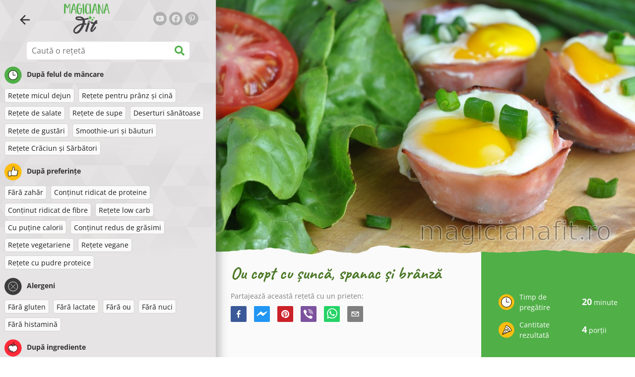

--- FILE ---
content_type: text/html; charset=utf-8
request_url: https://www.magicianafit.ro/reteta/ou-copt-cu-sunca-spanac-si-branza
body_size: 44093
content:
<!doctype html><html lang="ro"><head><link href="/style.572735ed7f478a9ef161.css" rel="stylesheet" /><script defer="defer" src="/main.489f6c0ed7322fb8e033.js"></script><title data-rh>Ou copt cu șuncă, spanac și brânză | magicianafit.ro</title><meta data-rh name="viewport" content="width=device-width, initial-scale=1, shrink-to-fit=no" /><meta data-rh name="theme-color" content="#50af47" /><meta data-rh name="mobile-web-app-capable" content="yes" /><meta data-rh name="apple-mobile-web-app-capable" content="yes" /><meta data-rh name="msapplication-starturl" content="/" /><meta data-rh name="msapplication-TileColor" content="#ffc40d" /><meta data-rh property="og:title" content="Ou copt cu șuncă, spanac și brânză" /><meta data-rh name="description" content="O delicatesă simplă perfectă pentru micul dejun sau ca gustare sănătoasă pentru musafiri - ou copt în șuncă cu spanac și brânză. Încă o bunătate rapidă, neobișnuită și mai ales del..." /><meta data-rh property="og:image" content="https://www.magicianafit.ro/static/r/258/ou-copt-cu-sunca-spanac-si-branza-ro-nRRtA.jpg" /><link data-rh rel="manifest" href="/manifest.json" /><link data-rh rel="apple-touch-icon" sizes="180x180" href="/apple-touch-icon.png" /><link data-rh rel="icon" type="image/png" sizes="32x32" href="/favicon-32x32.png" /><link data-rh rel="mask-icon" href="/safari-pinned-tab.svg" color="#50af47" /><link data-rh rel="alternate" type="application/rss+xml" title="magicianafit.ro RSS" href="https://www.magicianafit.ro/static/rss/ro.xml" /><link data-rh rel="canonical" href="https://www.magicianafit.ro/reteta/ou-copt-cu-sunca-spanac-si-branza" /><script data-rh async src="https://pagead2.googlesyndication.com/pagead/js/adsbygoogle.js?client=ca-pub-2267866433528318" crossOrigin="anonymous"></script><script data-rh src="https://inserta.dognet.systems/js/inserta.js" type="text/javascript" async></script><script data-rh type="application/ld+json">{"@context":"http://schema.org/","@type":"Recipe","name":"Ou copt cu șuncă, spanac și brânză","image":["https://www.magicianafit.ro/static/r/258/ou-copt-cu-sunca-spanac-si-branza-ro-nRRtA.jpg"],"author":{"@type":"Person","name":"Lucia Wagner"},"datePublished":"2024-06-28","description":"O delicatesă simplă perfectă pentru micul dejun sau ca gustare sănătoasă pentru musafiri - ou copt în șuncă cu spanac și brânză. Încă o bunătate rapidă, neobișnuită și mai ales del...","totalTime":"PT20M","recipeYield":"4 servings","keywords":"Fără zahăr, Conţinut ridicat de proteine, Reţete low carb, Cu puţine calorii, Conţinut redus de grăsimi, Fără gluten, Fără nuci, Ouă","recipeCategory":"Reţete micul dejun, Reţete pentru prânz şi cină, Reţete de gustări, Reţete Crăciun şi Sărbători","nutrition":{"@type":"NutritionInformation","calories":"110 kcal","carbohydrateContent":"1 g","fatContent":"6 g","proteinContent":"12 g","fiberContent":"0 g"},"recipeIngredient":["4 felii de șuncă de calitate","4 ouă","4 linguri de brânză rasă","4 linguri spanac","4 roșii deshidratate (opțional)"],"recipeInstructions":[{"@type":"HowToStep","text":"În această rețetă, puteți folosi o formă pentru brioșe sau forme din silicon."},{"@type":"HowToStep","text":"Așezați sunca în formă prin apăsare (dacă nu își păstrează forma, tăiați-o în jumătate)."},{"@type":"HowToStep","text":"Presărați peste șuncă o lingură de spanac, o lingură de brânză și apăsați cu lingura pe fund cât puteți de mult."},{"@type":"HowToStep","text":"La final, turnați cu atenție câte un ou deasupra."},{"@type":"HowToStep","text":"Coaceți brioșele timp de aproximativ 13-15 minute la 200 grade Celsius (395 grade Fahrenheit) – până când albușul este bine copt."},{"@type":"HowToStep","text":"Gălbenușul trebuie să rămână puțin necopt. Dacă ardeți din greșeală marginile bucății de șuncă, le puteți tăia după ce s-au copt."}]}</script></head><body><div id="root"><noscript>Trebuie să activezi JavaScript pentru a rula această aplicație.</noscript><div class="mainContainer"><div class="mainLeft"><div data-test="swipeable" class="mainLeftGradient"><div class="phoneFilterTopFlex hideOnBigScreen"><svg stroke="currentColor" fill="currentColor" stroke-width="0" viewBox="0 0 512 512" alt="close" data-test="acceptFilter__goBack" height="1em" width="1em" xmlns="http://www.w3.org/2000/svg" class="backIcon"><path d="M256 504C119 504 8 393 8 256S119 8 256 8s248 111 248 248-111 248-248 248zm28.9-143.6L209.4 288H392c13.3 0 24-10.7 24-24v-16c0-13.3-10.7-24-24-24H209.4l75.5-72.4c9.7-9.3 9.9-24.8.4-34.3l-11-10.9c-9.4-9.4-24.6-9.4-33.9 0L107.7 239c-9.4 9.4-9.4 24.6 0 33.9l132.7 132.7c9.4 9.4 24.6 9.4 33.9 0l11-10.9c9.5-9.5 9.3-25-.4-34.3z"></path></svg></div><header class="hideOnSmallScreen"><div class="headerFlexContainer"><div class="headerIcons"><svg stroke="currentColor" fill="currentColor" stroke-width="0" viewBox="0 0 24 24" data-test="goBackButton" height="1em" width="1em" xmlns="http://www.w3.org/2000/svg" class="menuIcon"><path fill="none" d="M0 0h24v24H0z"></path><path d="M20 11H7.83l5.59-5.59L12 4l-8 8 8 8 1.41-1.41L7.83 13H20v-2z"></path></svg><svg stroke="currentColor" fill="currentColor" stroke-width="0" viewBox="0 0 24 24" aria-label="Filtru" data-test="TopHeader__menuIcon" height="1em" width="1em" xmlns="http://www.w3.org/2000/svg" class="menuIcon hideOnBigScreen"><path fill="none" d="M0 0h24v24H0z"></path><path d="M10 18h4v-2h-4v2zM3 6v2h18V6H3zm3 7h12v-2H6v2z"></path></svg></div><div class="logoContainer"><a data-test="topLogoAnchor" href="/"><img src="https://www.magicianafit.ro/static/logo/ro.png" alt="Magiciana Fit" /></a></div><div class="headerRight"><div class="hideOnSmallScreen"><div class="followUs"><div class="followUsText">Urmărește-mă</div><a href="https://www.youtube.com/channel/UCEGNslJz6DTd5BfhWUGeyyw" target="_blank" rel="noopener noreferrer" title="youtube"><svg stroke="currentColor" fill="currentColor" stroke-width="0" viewBox="0 0 576 512" alt="youtube" height="1em" width="1em" xmlns="http://www.w3.org/2000/svg"><path d="M549.655 124.083c-6.281-23.65-24.787-42.276-48.284-48.597C458.781 64 288 64 288 64S117.22 64 74.629 75.486c-23.497 6.322-42.003 24.947-48.284 48.597-11.412 42.867-11.412 132.305-11.412 132.305s0 89.438 11.412 132.305c6.281 23.65 24.787 41.5 48.284 47.821C117.22 448 288 448 288 448s170.78 0 213.371-11.486c23.497-6.321 42.003-24.171 48.284-47.821 11.412-42.867 11.412-132.305 11.412-132.305s0-89.438-11.412-132.305zm-317.51 213.508V175.185l142.739 81.205-142.739 81.201z"></path></svg></a><a href="https://www.facebook.com/magicianafit" target="_blank" rel="noopener noreferrer" title="facebook"><svg stroke="currentColor" fill="currentColor" stroke-width="0" viewBox="0 0 512 512" alt="facebook" height="1em" width="1em" xmlns="http://www.w3.org/2000/svg"><path d="M504 256C504 119 393 8 256 8S8 119 8 256c0 123.78 90.69 226.38 209.25 245V327.69h-63V256h63v-54.64c0-62.15 37-96.48 93.67-96.48 27.14 0 55.52 4.84 55.52 4.84v61h-31.28c-30.8 0-40.41 19.12-40.41 38.73V256h68.78l-11 71.69h-57.78V501C413.31 482.38 504 379.78 504 256z"></path></svg></a><a href="https://www.pinterest.com/magicianafit" target="_blank" rel="noopener noreferrer" title="pinterest"><svg stroke="currentColor" fill="currentColor" stroke-width="0" viewBox="0 0 384 512" alt="pinterest" height="1em" width="1em" xmlns="http://www.w3.org/2000/svg"><path d="M204 6.5C101.4 6.5 0 74.9 0 185.6 0 256 39.6 296 63.6 296c9.9 0 15.6-27.6 15.6-35.4 0-9.3-23.7-29.1-23.7-67.8 0-80.4 61.2-137.4 140.4-137.4 68.1 0 118.5 38.7 118.5 109.8 0 53.1-21.3 152.7-90.3 152.7-24.9 0-46.2-18-46.2-43.8 0-37.8 26.4-74.4 26.4-113.4 0-66.2-93.9-54.2-93.9 25.8 0 16.8 2.1 35.4 9.6 50.7-13.8 59.4-42 147.9-42 209.1 0 18.9 2.7 37.5 4.5 56.4 3.4 3.8 1.7 3.4 6.9 1.5 50.4-69 48.6-82.5 71.4-172.8 12.3 23.4 44.1 36 69.3 36 106.2 0 153.9-103.5 153.9-196.8C384 71.3 298.2 6.5 204 6.5z"></path></svg></a></div></div></div></div></header><div class="SearchBar"><div class="SearchBar__inputWithIcon"><input type="text" value placeholder="Caută o rețetă" aria-label="Caută o rețetă" data-test="SearchBar__input" /><svg stroke="currentColor" fill="currentColor" stroke-width="0" viewBox="0 0 512 512" height="1em" width="1em" xmlns="http://www.w3.org/2000/svg"><path d="M505 442.7L405.3 343c-4.5-4.5-10.6-7-17-7H372c27.6-35.3 44-79.7 44-128C416 93.1 322.9 0 208 0S0 93.1 0 208s93.1 208 208 208c48.3 0 92.7-16.4 128-44v16.3c0 6.4 2.5 12.5 7 17l99.7 99.7c9.4 9.4 24.6 9.4 33.9 0l28.3-28.3c9.4-9.4 9.4-24.6.1-34zM208 336c-70.7 0-128-57.2-128-128 0-70.7 57.2-128 128-128 70.7 0 128 57.2 128 128 0 70.7-57.2 128-128 128z"></path></svg></div></div><div data-test="tagFilter" class="tagFilter"><div data-test="tagFilterGroup__0" class="tagFilterGroup parentTagColor14"><div class="parentTag"><svg viewBox="0 0 41.3 40.9"><circle cx="20.4" cy="20.4" r="20.4" fill="#50af47"></circle><circle cx="20.4" cy="20.4" r="10.6" fill="#fff"></circle><path d="M20.4 31.9c-6.3 0-11.5-5.2-11.5-11.5S14.1 8.9 20.4 8.9s11.5 5.2 11.5 11.5-5.1 11.5-11.5 11.5zm0-22c-5.8 0-10.5 4.7-10.5 10.5s4.7 10.5 10.5 10.5 10.5-4.7 10.5-10.5S26.2 9.9 20.4 9.9z"></path><path d="M26.4 20.9h-6c-.3 0-.5-.2-.5-.5v-8c0-.3.2-.5.5-.5s.5.2.5.5v7.5h5.5c.3 0 .5.2.5.5s-.2.5-.5.5z"></path></svg>După felul de mâncare</div><a href="/retete/retete-micul-dejun" class="tag">Reţete micul dejun</a><a href="/retete/retete-pentru-pranz-si-cina" class="tag">Reţete pentru prânz şi cină</a><a href="/retete/retete-de-salate" class="tag">Reţete de salate</a><a href="/retete/retete-de-supe" class="tag">Reţete de supe</a><a href="/retete/deserturi-sanatoase" class="tag">Deserturi sănătoase</a><a href="/retete/retete-de-gustari" class="tag">Reţete de gustări</a><a href="/retete/smoothie-uri-si-bauturi" class="tag">Smoothie-uri şi băuturi</a><a href="/retete/retete-craciun-si-sarbatori" class="tag">Reţete Crăciun şi Sărbători</a></div><div data-test="tagFilterGroup__1" class="tagFilterGroup parentTagColor1"><div class="parentTag"><svg version="1.1" x="0" y="0" viewBox="0 0 41.3 40.9" xmlSpace="preserve"><style>.st1{fill:#fff}</style><circle cx="20.4" cy="20.4" r="20.4" fill="#fdbd10"></circle><path d="M30.8 20.6c-.2-.1-.3-.2-.3-.4s.1-.4.2-.4c.5-.3.8-.8.7-1.4-.1-.8-.8-1.4-1.6-1.4h-6.9c-.2 0-.3-.1-.4-.2-.1-.1-.1-.3-.1-.5 0 0 1-2.6 1-4.3 0-1.6-1.5-3-2-3-.4 0-.8.2-1 .3V12.7l-3 6.5c0 .1-.1.2-.2.2l-.7.4v8.5c.6.4 1.8.7 2.5.7h9.2c.6 0 1.2-.4 1.3-1 .1-.5 0-.9-.4-1.2-.1-.1-.2-.3-.1-.5s.2-.3.4-.3c.6-.1 1.1-.6 1.1-1.2 0-.3-.1-.7-.4-.9-.1-.1-.2-.3-.1-.5s.2-.3.4-.3c.6-.1 1.1-.6 1.1-1.2s-.3-1.1-.7-1.3zM15.4 19h-4.5c-.8 0-1.5.7-1.5 1.5v8c0 .8.7 1.5 1.5 1.5h3c.8 0 1.5-.7 1.5-1.5V19z" class="st1"></path><path d="M32.4 18.2c-.1-1.2-1.2-2.2-2.6-2.2h-6.2c.3-.9.8-2.6.8-4 0-2.2-1.9-4-3-4-1 0-1.8.6-1.8.6-.1.1-.2.2-.2.4v3.4l-2.9 6.3-.1.1v-.2c0-.3-.2-.5-.5-.5h-5c-1.4 0-2.5 1.1-2.5 2.5v8c0 1.4 1.1 2.5 2.5 2.5h3c1.1 0 2-.7 2.4-1.7.8.4 2 .7 2.7.7h9.2c1.1 0 2.1-.7 2.3-1.8.1-.5 0-1.1-.2-1.5.7-.4 1.2-1.1 1.2-2 0-.4-.1-.7-.2-1 .7-.4 1.2-1.1 1.2-2 0-.6-.2-1.2-.7-1.6.5-.6.7-1.2.6-2zM30.3 23c-.2 0-.4.2-.4.3-.1.2 0 .4.1.5.3.2.4.6.4.9 0 .6-.5 1.2-1.1 1.2-.2 0-.4.2-.4.3-.1.2 0 .4.1.5.3.3.5.7.4 1.2-.1.6-.7 1-1.3 1h-9.2c-.7 0-1.9-.3-2.5-.7v.2c0 .3-.2.5-.5.5s-.5-.2-.5-.5c0 .8-.7 1.5-1.5 1.5h-3c-.8 0-1.5-.7-1.5-1.5v-8c0-.8.7-1.5 1.5-1.5h4.5v.5c0-.3.2-.5.5-.5s.5.2.5.5v.3l.7-.4c.1-.1.2-.1.2-.2l3-6.5V9.2c.2-.1.6-.3 1-.3.6 0 2 1.4 2 3 0 1.8-1 4.3-1 4.3-.1.2 0 .3.1.5.1.1.2.2.4.2h6.9c.8 0 1.5.6 1.6 1.4.1.6-.2 1.1-.7 1.4-.2.1-.2.3-.2.4 0 .2.1.3.3.4.4.2.7.6.7 1.1.1.8-.4 1.3-1.1 1.4z"></path><path d="M16.1 19.9c-.2.1-.3.1-.5 0-.1-.1-.2-.3-.2-.4v9c0-.2.1-.4.3-.5.2-.1.4 0 .5.1l.1.1v-8.5l-.2.2z"></path><path d="M15.7 28.1c-.2.1-.3.3-.3.5 0 .3.2.5.5.5s.5-.2.5-.5v-.2c-.1 0-.1-.1-.1-.1-.2-.3-.4-.3-.6-.2zM16.1 19.9l.3-.1v-.3c0-.3-.2-.5-.5-.5s-.5.2-.5.5c0 .2.1.3.2.4.2.1.3.1.5 0z"></path></svg>După preferinţe</div><a href="/retete/fara-zahar" class="tag">Fără zahăr</a><a href="/retete/continut-ridicat-de-proteine" class="tag">Conţinut ridicat de proteine</a><a href="/retete/continut-ridicat-de-fibre" class="tag">Conţinut ridicat de fibre</a><a href="/retete/retete-low-carb" class="tag">Reţete low carb</a><a href="/retete/cu-putine-calorii" class="tag">Cu puţine calorii</a><a href="/retete/continut-redus-de-grasimi" class="tag">Conţinut redus de grăsimi</a><a href="/retete/retete-vegetariene" class="tag">Reţete vegetariene</a><a href="/retete/retete-vegane" class="tag">Reţete vegane</a><a href="/retete/retete-cu-pudre-proteice" class="tag">Reţete cu pudre proteice</a></div><div data-test="tagFilterGroup__2" class="tagFilterGroup parentTagColor29"><div class="parentTag"><svg version="1.1" x="0" y="0" viewBox="0 0 41.3 40.9" xmlSpace="preserve"><style>.st1{fill:#fff}</style><circle cx="20.4" cy="20.4" r="20.4" fill="#3c3c3c"></circle><path d="M20.4 31.9c-6.3 0-11.5-5.2-11.5-11.5S14.1 8.9 20.4 8.9s11.5 5.2 11.5 11.5-5.1 11.5-11.5 11.5zm0-22c-5.8 0-10.5 4.7-10.5 10.5s4.7 10.5 10.5 10.5 10.5-4.7 10.5-10.5S26.2 9.9 20.4 9.9z" class="st1"></path><g><path d="M25.7 26c-.1 0-.2 0-.2-.1L15.1 15.5c-.1-.1-.1-.3 0-.4.1-.1.3-.1.4 0l10.4 10.4c.1.1.1.3 0 .4 0 .1-.1.1-.2.1z" class="st1"></path><path d="M15.3 26c-.1 0-.2 0-.2-.1-.1-.1-.1-.3 0-.4l10.4-10.4c.1-.1.3-.1.4 0s.1.3 0 .4L15.5 25.9c-.1.1-.1.1-.2.1z" class="st1"></path></g></svg>Alergeni</div><a href="/retete/fara-gluten" class="tag">Fără gluten</a><a href="/retete/fara-lactate" class="tag">Fără lactate</a><a href="/retete/fara-ou" class="tag">Fără ou</a><a href="/retete/fara-nuci" class="tag">Fără nuci</a><a href="/retete/fara-histamina" class="tag">Fără histamină</a></div><div data-test="tagFilterGroup__3" class="tagFilterGroup parentTagColor8"><div class="parentTag"><svg version="1.1" x="0" y="0" viewBox="0 0 41.3 40.9" xmlSpace="preserve"><style>.st1{fill:#fff}</style><circle cx="20.4" cy="20.4" r="20.4" fill="#ff2a38"></circle><path d="M25.3 14.9c-.4.4-1 .2-2.1-.2-.6-.2-1.2-.5-1.8-.6-.1 1-.3 2.9-1.5 2.9-1.1 0-1.4-1.9-1.5-2.9-.6.1-1.2.4-1.8.6-1 .4-1.7.6-2.1.2-.1-.1-.3-.4-.1-.9.1-.2.2-.4.4-.6-2.3 1-5.4 3.8-5.4 7.6 0 4.8 4.9 9 10.5 9s10.5-4.2 10.5-9c0-3.8-2.8-6.7-5.4-7.7.1.2.2.4.3.5.3.6.1 1 0 1.1zM19.9 29c-5.1 0-9.5-3.7-9.5-8 0-.3.2-.5.5-.5s.5.2.5.5c0 3.7 4 7 8.5 7 .3 0 .5.2.5.5s-.2.5-.5.5z" class="st1"></path><path d="M23.1 12.9c-.7-.5-1.8-.8-3.1-.8-2.1 0-3.6 1.2-4.2 1.9.2-.1.4-.1.6-.2.9-.3 1.8-.7 2.6-.7.3 0 .5.2.5.5 0 1.2.3 2.4.5 2.5.2-.1.5-1.3.5-2.5 0-.3.2-.5.5-.5.8 0 1.8.4 2.6.7.2.1.5.2.7.3-.2-.3-.5-.6-1-1l-.2-.2z" class="st1"></path><path d="M23.7 12.1c.6.4 1.1.9 1.4 1.3 2.6.9 5.4 3.9 5.4 7.7 0 4.8-4.9 9-10.5 9S9.4 25.8 9.4 21c0-3.8 3.1-6.6 5.4-7.6.3-.5.9-1 1.6-1.4-2.7 0-8 3.8-8 9 0 5.4 5.3 10 11.5 10s11.5-4.6 11.5-10c0-5.1-4.5-8.8-7.7-8.9z"></path><path d="M23.3 13c-.1 0-.1-.1-.2-.1 0 0 .1.1.2.1zM19.9 28c-4.5 0-8.5-3.3-8.5-7 0-.3-.2-.5-.5-.5s-.5.2-.5.5c0 4.3 4.4 8 9.5 8 .3 0 .5-.2.5-.5s-.2-.5-.5-.5z"></path><path d="M16.9 12.5c0 .3-.2.5-.5.5-.4 0-1 .1-1.6.4-.2.2-.3.4-.4.6-.2.5 0 .7.1.9.4.4 1 .2 2.1-.2.6-.2 1.2-.5 1.8-.6.1 1 .3 2.9 1.5 2.9 1.1 0 1.4-1.9 1.5-2.9.6.1 1.2.4 1.8.6 1 .4 1.7.6 2.1.2.1-.1.3-.4.1-1-.1-.2-.2-.3-.3-.5-.6-.2-1.1-.3-1.6-.3h-.2c.5.3.8.7 1 1-.2-.1-.5-.2-.7-.3-.9-.3-1.8-.7-2.6-.7-.3 0-.5.2-.5.5 0 1.2-.3 2.4-.5 2.5-.2-.1-.5-1.3-.5-2.5 0-.3-.2-.5-.5-.5-.8 0-1.8.4-2.6.7-.2.1-.4.1-.6.2.6-.7 2.2-1.9 4.2-1.9-.3 0-.5-.2-.5-.5v-.5c-1.2.1-2.2.5-3 1 .2-.1.4.2.4.4z"></path><path d="M19.9 12c1.4 0 2.4.4 3.1.8-.1-.1-.1-.2-.1-.3 0-.3.2-.5.5-.5h.2c-.8-.5-1.9-.9-3.2-1v.5c0 .3-.2.5-.5.5z"></path><path d="M22.9 12.5c0 .1.1.2.1.3.1 0 .1.1.2.1h.2c.5 0 1.1.1 1.6.3-.3-.4-.8-.9-1.4-1.3h-.2c-.2.1-.5.4-.5.6zM14.8 13.4c.6-.3 1.2-.4 1.6-.4.3 0 .5-.2.5-.5s-.2-.5-.5-.5c-.7.5-1.2 1-1.6 1.4zM20.5 11.1c.2-1.8 1.9-3 3.5-3 .3 0 .5-.2.5-.5s-.3-.6-.6-.6c-2 0-4.2 1.6-4.5 4h.5c.2 0 .4.1.6.1z"></path><path d="M19.9 12c.3 0 .5-.2.5-.5V11h-1v.5c0 .3.3.5.5.5z"></path></svg>După ingrediente</div><a href="/retete/zucchini" class="tag">Zucchini</a><a href="/retete/carne-de-pui" class="tag">Carne de pui</a><a href="/retete/carne-de-vita" class="tag">Carne de vită</a><a href="/retete/ton" class="tag">Ton</a><a href="/retete/avocado" class="tag">Avocado</a><a href="/retete/untul-de-arahide" class="tag">Untul de arahide</a><a href="/retete/semintele-de-chia" class="tag">Semințele de chia</a><a href="/retete/nuca-de-cocos" class="tag">Nuca de cocos</a><a href="/retete/ovaz" class="tag">Ovăz</a><a href="/retete/cartof-dulce" class="tag">Cartof dulce</a><a href="/retete/dovleac" class="tag">Dovleac</a><a href="/retete/orez" class="tag">Orez</a><a href="/retete/quinoa" class="tag">Quinoa</a><a href="/retete/somon" class="tag">Somon</a><a href="/retete/tofu" class="tag">Tofu</a><a href="/retete/cuscus" class="tag">Cușcuș</a><a href="/retete/oua" class="tag">Ouă</a><a href="/retete/legume" class="tag">Legume</a></div></div></div></div><div class="mainRight"><header class="hideOnBigScreen"><div class="headerFlexContainer"><div class="headerIcons"><svg stroke="currentColor" fill="currentColor" stroke-width="0" viewBox="0 0 24 24" data-test="goBackButton" height="1em" width="1em" xmlns="http://www.w3.org/2000/svg" class="menuIcon"><path fill="none" d="M0 0h24v24H0z"></path><path d="M20 11H7.83l5.59-5.59L12 4l-8 8 8 8 1.41-1.41L7.83 13H20v-2z"></path></svg><svg stroke="currentColor" fill="currentColor" stroke-width="0" viewBox="0 0 24 24" aria-label="Filtru" data-test="TopHeader__menuIcon" height="1em" width="1em" xmlns="http://www.w3.org/2000/svg" class="menuIcon hideOnBigScreen"><path fill="none" d="M0 0h24v24H0z"></path><path d="M10 18h4v-2h-4v2zM3 6v2h18V6H3zm3 7h12v-2H6v2z"></path></svg></div><div class="logoContainer"><a data-test="topLogoAnchor" href="/"><img src="https://www.magicianafit.ro/static/logo/ro.png" alt="Magiciana Fit" /></a></div><div class="headerRight"><div class="hideOnSmallScreen"><div class="followUs"><div class="followUsText">Urmărește-mă</div><a href="https://www.youtube.com/channel/UCEGNslJz6DTd5BfhWUGeyyw" target="_blank" rel="noopener noreferrer" title="youtube"><svg stroke="currentColor" fill="currentColor" stroke-width="0" viewBox="0 0 576 512" alt="youtube" height="1em" width="1em" xmlns="http://www.w3.org/2000/svg"><path d="M549.655 124.083c-6.281-23.65-24.787-42.276-48.284-48.597C458.781 64 288 64 288 64S117.22 64 74.629 75.486c-23.497 6.322-42.003 24.947-48.284 48.597-11.412 42.867-11.412 132.305-11.412 132.305s0 89.438 11.412 132.305c6.281 23.65 24.787 41.5 48.284 47.821C117.22 448 288 448 288 448s170.78 0 213.371-11.486c23.497-6.321 42.003-24.171 48.284-47.821 11.412-42.867 11.412-132.305 11.412-132.305s0-89.438-11.412-132.305zm-317.51 213.508V175.185l142.739 81.205-142.739 81.201z"></path></svg></a><a href="https://www.facebook.com/magicianafit" target="_blank" rel="noopener noreferrer" title="facebook"><svg stroke="currentColor" fill="currentColor" stroke-width="0" viewBox="0 0 512 512" alt="facebook" height="1em" width="1em" xmlns="http://www.w3.org/2000/svg"><path d="M504 256C504 119 393 8 256 8S8 119 8 256c0 123.78 90.69 226.38 209.25 245V327.69h-63V256h63v-54.64c0-62.15 37-96.48 93.67-96.48 27.14 0 55.52 4.84 55.52 4.84v61h-31.28c-30.8 0-40.41 19.12-40.41 38.73V256h68.78l-11 71.69h-57.78V501C413.31 482.38 504 379.78 504 256z"></path></svg></a><a href="https://www.pinterest.com/magicianafit" target="_blank" rel="noopener noreferrer" title="pinterest"><svg stroke="currentColor" fill="currentColor" stroke-width="0" viewBox="0 0 384 512" alt="pinterest" height="1em" width="1em" xmlns="http://www.w3.org/2000/svg"><path d="M204 6.5C101.4 6.5 0 74.9 0 185.6 0 256 39.6 296 63.6 296c9.9 0 15.6-27.6 15.6-35.4 0-9.3-23.7-29.1-23.7-67.8 0-80.4 61.2-137.4 140.4-137.4 68.1 0 118.5 38.7 118.5 109.8 0 53.1-21.3 152.7-90.3 152.7-24.9 0-46.2-18-46.2-43.8 0-37.8 26.4-74.4 26.4-113.4 0-66.2-93.9-54.2-93.9 25.8 0 16.8 2.1 35.4 9.6 50.7-13.8 59.4-42 147.9-42 209.1 0 18.9 2.7 37.5 4.5 56.4 3.4 3.8 1.7 3.4 6.9 1.5 50.4-69 48.6-82.5 71.4-172.8 12.3 23.4 44.1 36 69.3 36 106.2 0 153.9-103.5 153.9-196.8C384 71.3 298.2 6.5 204 6.5z"></path></svg></a></div></div></div></div></header><div class="paddingForTheFooter"><div data-test="recipeDetail"><img data-test="recipeDetail__image" alt="Ou copt cu șuncă, spanac și brânză" src="https://www.magicianafit.ro/static/r/258/nRRtA_thumb.jpg" class="recipeDetailImage tornPaperBottom topImageMarginOnPhone" /><div class="recipeDetail"><div class="recipeDetailFlexContainer"><div class="recipeDetailLeft"><div class="headingFlex"><h1>Ou copt cu șuncă, spanac și brânză</h1><div class="SocialShare socialshare socialShare social-share social-share-buttons"><div class="SocialShare__text">Partajează această rețetă cu un prieten:</div><div class="SocialShare__icons"><button title="Facebook" aria-label="facebook" style="background-color: transparent; border: none; padding: 0px; font: inherit; color: inherit; cursor: pointer;" class="react-share__ShareButton"><svg viewBox="0 0 64 64" width="32" height="32"><rect width="64" height="64" rx="5" ry="5" fill="#3b5998"></rect><path d="M34.1,47V33.3h4.6l0.7-5.3h-5.3v-3.4c0-1.5,0.4-2.6,2.6-2.6l2.8,0v-4.8c-0.5-0.1-2.2-0.2-4.1-0.2 c-4.1,0-6.9,2.5-6.9,7V28H24v5.3h4.6V47H34.1z" fill="white"></path></svg></button><button title="Messenger" aria-label="facebookmessenger" style="background-color: transparent; border: none; padding: 0px; font: inherit; color: inherit; cursor: pointer;" class="react-share__ShareButton"><svg viewBox="0 0 64 64" width="32" height="32"><rect width="64" height="64" rx="5" ry="5" fill="#2196F3"></rect><path d="M 53.066406 21.871094 C 52.667969 21.339844 51.941406 21.179688 51.359375 21.496094 L 37.492188 29.058594 L 28.867188 21.660156 C 28.339844 21.207031 27.550781 21.238281 27.054688 21.730469 L 11.058594 37.726562 C 10.539062 38.25 10.542969 39.09375 11.0625 39.613281 C 11.480469 40.027344 12.121094 40.121094 12.640625 39.839844 L 26.503906 32.28125 L 35.136719 39.679688 C 35.667969 40.132812 36.457031 40.101562 36.949219 39.609375 L 52.949219 23.613281 C 53.414062 23.140625 53.464844 22.398438 53.066406 21.871094 Z M 53.066406 21.871094" fill="white"></path></svg></button><button title="Pinterest" aria-label="pinterest" style="background-color: transparent; border: none; padding: 0px; font: inherit; color: inherit; cursor: pointer;" class="react-share__ShareButton"><svg viewBox="0 0 64 64" width="32" height="32"><rect width="64" height="64" rx="5" ry="5" fill="#cb2128"></rect><path d="M32,16c-8.8,0-16,7.2-16,16c0,6.6,3.9,12.2,9.6,14.7c0-1.1,0-2.5,0.3-3.7 c0.3-1.3,2.1-8.7,2.1-8.7s-0.5-1-0.5-2.5c0-2.4,1.4-4.1,3.1-4.1c1.5,0,2.2,1.1,2.2,2.4c0,1.5-0.9,3.7-1.4,5.7 c-0.4,1.7,0.9,3.1,2.5,3.1c3,0,5.1-3.9,5.1-8.5c0-3.5-2.4-6.1-6.7-6.1c-4.9,0-7.9,3.6-7.9,7.7c0,1.4,0.4,2.4,1.1,3.1 c0.3,0.3,0.3,0.5,0.2,0.9c-0.1,0.3-0.3,1-0.3,1.3c-0.1,0.4-0.4,0.6-0.8,0.4c-2.2-0.9-3.3-3.4-3.3-6.1c0-4.5,3.8-10,11.4-10 c6.1,0,10.1,4.4,10.1,9.2c0,6.3-3.5,11-8.6,11c-1.7,0-3.4-0.9-3.9-2c0,0-0.9,3.7-1.1,4.4c-0.3,1.2-1,2.5-1.6,3.4 c1.4,0.4,3,0.7,4.5,0.7c8.8,0,16-7.2,16-16C48,23.2,40.8,16,32,16z" fill="white"></path></svg></button><button aria-label="viber" style="background-color: transparent; border: none; padding: 0px; font: inherit; color: inherit; cursor: pointer;" class="react-share__ShareButton"><svg viewBox="0 0 64 64" width="32" height="32"><rect width="64" height="64" rx="5" ry="5" fill="#7C529E"></rect><path d="m31.0,12.3c9.0,0.2 16.4,6.2 18.0,15.2c0.2,1.5 0.3,3.0 0.4,4.6a1.0,1.0 0 0 1 -0.8,1.2l-0.1,0a1.1,1.1 0 0 1 -1.0,-1.2l0,0c-0.0,-1.2 -0.1,-2.5 -0.3,-3.8a16.1,16.1 0 0 0 -13.0,-13.5c-1.0,-0.1 -2.0,-0.2 -3.0,-0.3c-0.6,-0.0 -1.4,-0.1 -1.6,-0.8a1.1,1.1 0 0 1 0.9,-1.2l0.6,0l0.0,-0.0zm10.6,39.2a19.9,19.9 0 0 1 -2.1,-0.6c-6.9,-2.9 -13.2,-6.6 -18.3,-12.2a47.5,47.5 0 0 1 -7.0,-10.7c-0.8,-1.8 -1.6,-3.7 -2.4,-5.6c-0.6,-1.7 0.3,-3.4 1.4,-4.7a11.3,11.3 0 0 1 3.7,-2.8a2.4,2.4 0 0 1 3.0,0.7a39.0,39.0 0 0 1 4.7,6.5a3.1,3.1 0 0 1 -0.8,4.2c-0.3,0.2 -0.6,0.5 -1.0,0.8a3.3,3.3 0 0 0 -0.7,0.7a2.1,2.1 0 0 0 -0.1,1.9c1.7,4.9 4.7,8.7 9.7,10.8a5.0,5.0 0 0 0 2.5,0.6c1.5,-0.1 2.0,-1.8 3.1,-2.7a2.9,2.9 0 0 1 3.5,-0.1c1.1,0.7 2.2,1.4 3.3,2.2a37.8,37.8 0 0 1 3.1,2.4a2.4,2.4 0 0 1 0.7,3.0a10.4,10.4 0 0 1 -4.4,4.8a10.8,10.8 0 0 1 -1.9,0.6c-0.7,-0.2 0.6,-0.2 0,0l0.0,0l0,-0.0zm3.1,-21.4a4.2,4.2 0 0 1 -0.0,0.6a1.0,1.0 0 0 1 -1.9,0.1a2.7,2.7 0 0 1 -0.1,-0.8a10.9,10.9 0 0 0 -1.4,-5.5a10.2,10.2 0 0 0 -4.2,-4.0a12.3,12.3 0 0 0 -3.4,-1.0c-0.5,-0.0 -1.0,-0.1 -1.5,-0.2a0.9,0.9 0 0 1 -0.9,-1.0l0,-0.1a0.9,0.9 0 0 1 0.9,-0.9l0.1,0a14.1,14.1 0 0 1 5.9,1.5a11.9,11.9 0 0 1 6.5,9.3c0,0.1 0.0,0.3 0.0,0.5c0,0.4 0.0,0.9 0.0,1.5l0,0l0.0,0.0zm-5.6,-0.2a1.1,1.1 0 0 1 -1.2,-0.9l0,-0.1a11.3,11.3 0 0 0 -0.2,-1.4a4.0,4.0 0 0 0 -1.5,-2.3a3.9,3.9 0 0 0 -1.2,-0.5c-0.5,-0.1 -1.1,-0.1 -1.6,-0.2a1.0,1.0 0 0 1 -0.8,-1.1l0,0l0,0a1.0,1.0 0 0 1 1.1,-0.8c3.4,0.2 6.0,2.0 6.3,6.2a2.8,2.8 0 0 1 0,0.8a0.8,0.8 0 0 1 -0.8,0.7l0,0l0.0,-0.0z" fill="white"></path></svg></button><button aria-label="whatsapp" style="background-color: transparent; border: none; padding: 0px; font: inherit; color: inherit; cursor: pointer;" class="react-share__ShareButton"><svg viewBox="0 0 64 64" width="32" height="32"><rect width="64" height="64" rx="5" ry="5" fill="#25D366"></rect><path d="m42.32286,33.93287c-0.5178,-0.2589 -3.04726,-1.49644 -3.52105,-1.66732c-0.4712,-0.17346 -0.81554,-0.2589 -1.15987,0.2589c-0.34175,0.51004 -1.33075,1.66474 -1.63108,2.00648c-0.30032,0.33658 -0.60064,0.36247 -1.11327,0.12945c-0.5178,-0.2589 -2.17994,-0.80259 -4.14759,-2.56312c-1.53269,-1.37217 -2.56312,-3.05503 -2.86603,-3.57283c-0.30033,-0.5178 -0.03366,-0.80259 0.22524,-1.06149c0.23301,-0.23301 0.5178,-0.59547 0.7767,-0.90616c0.25372,-0.31068 0.33657,-0.5178 0.51262,-0.85437c0.17088,-0.36246 0.08544,-0.64725 -0.04402,-0.90615c-0.12945,-0.2589 -1.15987,-2.79613 -1.58964,-3.80584c-0.41424,-1.00971 -0.84142,-0.88027 -1.15987,-0.88027c-0.29773,-0.02588 -0.64208,-0.02588 -0.98382,-0.02588c-0.34693,0 -0.90616,0.12945 -1.37736,0.62136c-0.4712,0.5178 -1.80194,1.76053 -1.80194,4.27186c0,2.51134 1.84596,4.945 2.10227,5.30747c0.2589,0.33657 3.63497,5.51458 8.80262,7.74113c1.23237,0.5178 2.1903,0.82848 2.94111,1.08738c1.23237,0.38836 2.35599,0.33657 3.24402,0.20712c0.99159,-0.15534 3.04985,-1.24272 3.47963,-2.45956c0.44013,-1.21683 0.44013,-2.22654 0.31068,-2.45955c-0.12945,-0.23301 -0.46601,-0.36247 -0.98382,-0.59548m-9.40068,12.84407l-0.02589,0c-3.05503,0 -6.08417,-0.82849 -8.72495,-2.38189l-0.62136,-0.37023l-6.47252,1.68286l1.73463,-6.29129l-0.41424,-0.64725c-1.70875,-2.71846 -2.6149,-5.85116 -2.6149,-9.07706c0,-9.39809 7.68934,-17.06155 17.15993,-17.06155c4.58253,0 8.88029,1.78642 12.11655,5.02268c3.23625,3.21036 5.02267,7.50812 5.02267,12.06476c-0.0078,9.3981 -7.69712,17.06155 -17.14699,17.06155m14.58906,-31.58846c-3.93529,-3.80584 -9.1133,-5.95471 -14.62789,-5.95471c-11.36055,0 -20.60848,9.2065 -20.61625,20.52564c0,3.61684 0.94757,7.14565 2.75211,10.26282l-2.92557,10.63564l10.93337,-2.85309c3.0136,1.63108 6.4052,2.4958 9.85634,2.49839l0.01037,0c11.36574,0 20.61884,-9.2091 20.62403,-20.53082c0,-5.48093 -2.14111,-10.64081 -6.03239,-14.51915" fill="white"></path></svg></button><button title="Email" aria-label="email" style="background-color: transparent; border: none; padding: 0px; font: inherit; color: inherit; cursor: pointer;" class="react-share__ShareButton"><svg viewBox="0 0 64 64" width="32" height="32"><rect width="64" height="64" rx="5" ry="5" fill="#7f7f7f"></rect><path d="M17,22v20h30V22H17z M41.1,25L32,32.1L22.9,25H41.1z M20,39V26.6l12,9.3l12-9.3V39H20z" fill="white"></path></svg></button></div></div></div><ins style="display: block;" data-ad-client="ca-pub-2267866433528318" data-ad-slot="5755875204" data-ad-format="auto" data-full-width-responsive="true" class="adsbygoogle"></ins><div data-test="recipeDetail__description"><p>O delicatesă simplă perfectă pentru micul dejun sau ca gustare sănătoasă pentru musafiri - <strong>ou copt în șuncă cu spanac și brânză</strong>. Încă o bunătate rapidă, neobișnuită și mai ales delicioasă pentru familia sau musafirii dumneavoastră. Șunca și brânza pot fi consumate și în alt mod în afară de sandvișuri. Preparați-le în această manieră jucăușă și ascundeți o surpriză plăcută dedesubtul oului, cum ar fi puțin spanac sau brânză. Această rețetă simplă, de <strong>canapele cu puține calorii, pline de proteine</strong> va fi întotdeauna pe placul tuturor.</p>
<p>Probabil toți cei care adoră ouăle ajung într-un moment în care se întreabă în ce mod le-ar mai putea pregăti. Ce ar putea schimba, rafina, îmbunătăți și cum le-ar putea prepara la fel, dar un pic diferite. Am soluția – luați o formă pentru brioșe sau forme din silicon și haideți să pregătim ceva împreună. Creați marginile folosind șuncă și adăugați înăuntru tot ce doriți. Puteți adăuga măsline, piper, verdețuri, mai multă brânză, orice poate fi ascuns dedesubtul unui ou. Oul copt este delicat și extrem de gustos.</p>
<p><strong>Cu puține calorii și low carb</strong>, aceste ouă pot fi pregătite cu ingredientele pe care oricine le are prin frigider. Încercați această rețetă de ou copt următoarea dată când vă este poftă de ceva savuros, rapid, gustos și hrănitor. E delicios!</p>
</div><div data-test="recipeDetail__ingredientsContainer" class="recipeDetailIngredients"><h2>Ingrediente</h2><ul><li>4 felii de șuncă de calitate</li><li>4 ouă</li><li>4 linguri de brânză rasă</li><div style="margin-top: 20px;"><ins style="display: block; text-align: center;" data-ad-layout="in-article" data-ad-format="fluid" data-ad-client="ca-pub-2267866433528318" data-ad-slot="8960548269" class="adsbygoogle"></ins></div><li>4 linguri spanac</li><li>4 roșii deshidratate (opțional)</li></ul></div><div data-test="recipeDetail__instructionsContainer"><h2>Instrucțiuni</h2><ol><li>În această rețetă, puteți folosi o formă pentru brioșe sau forme din silicon.</li><li>Așezați sunca în formă prin apăsare (dacă nu își păstrează forma, tăiați-o în jumătate).</li><li>Presărați peste șuncă o lingură de spanac, o lingură de brânză și apăsați cu lingura pe fund cât puteți de mult.</li><div style="margin-top: 20px;"><ins style="display: block; text-align: center;" data-ad-layout="in-article" data-ad-format="fluid" data-ad-client="ca-pub-2267866433528318" data-ad-slot="5993035856" class="adsbygoogle"></ins></div><li>La final, turnați cu atenție câte un ou deasupra.</li><li>Coaceți brioșele timp de aproximativ 13-15 minute la 200 grade Celsius (395 grade Fahrenheit) – până când albușul este bine copt.</li><li>Gălbenușul trebuie să rămână puțin necopt. Dacă ardeți din greșeală marginile bucății de șuncă, le puteți tăia după ce s-au copt.</li></ol></div><div class="SocialShare socialShareAfterInstructions socialshare socialShare social-share social-share-buttons"><div class="SocialShare__text">Partajează această rețetă cu un prieten:</div><div class="SocialShare__icons"><button title="Facebook" aria-label="facebook" style="background-color: transparent; border: none; padding: 0px; font: inherit; color: inherit; cursor: pointer;" class="react-share__ShareButton"><svg viewBox="0 0 64 64" width="32" height="32"><rect width="64" height="64" rx="5" ry="5" fill="#3b5998"></rect><path d="M34.1,47V33.3h4.6l0.7-5.3h-5.3v-3.4c0-1.5,0.4-2.6,2.6-2.6l2.8,0v-4.8c-0.5-0.1-2.2-0.2-4.1-0.2 c-4.1,0-6.9,2.5-6.9,7V28H24v5.3h4.6V47H34.1z" fill="white"></path></svg></button><button title="Messenger" aria-label="facebookmessenger" style="background-color: transparent; border: none; padding: 0px; font: inherit; color: inherit; cursor: pointer;" class="react-share__ShareButton"><svg viewBox="0 0 64 64" width="32" height="32"><rect width="64" height="64" rx="5" ry="5" fill="#2196F3"></rect><path d="M 53.066406 21.871094 C 52.667969 21.339844 51.941406 21.179688 51.359375 21.496094 L 37.492188 29.058594 L 28.867188 21.660156 C 28.339844 21.207031 27.550781 21.238281 27.054688 21.730469 L 11.058594 37.726562 C 10.539062 38.25 10.542969 39.09375 11.0625 39.613281 C 11.480469 40.027344 12.121094 40.121094 12.640625 39.839844 L 26.503906 32.28125 L 35.136719 39.679688 C 35.667969 40.132812 36.457031 40.101562 36.949219 39.609375 L 52.949219 23.613281 C 53.414062 23.140625 53.464844 22.398438 53.066406 21.871094 Z M 53.066406 21.871094" fill="white"></path></svg></button><button title="Pinterest" aria-label="pinterest" style="background-color: transparent; border: none; padding: 0px; font: inherit; color: inherit; cursor: pointer;" class="react-share__ShareButton"><svg viewBox="0 0 64 64" width="32" height="32"><rect width="64" height="64" rx="5" ry="5" fill="#cb2128"></rect><path d="M32,16c-8.8,0-16,7.2-16,16c0,6.6,3.9,12.2,9.6,14.7c0-1.1,0-2.5,0.3-3.7 c0.3-1.3,2.1-8.7,2.1-8.7s-0.5-1-0.5-2.5c0-2.4,1.4-4.1,3.1-4.1c1.5,0,2.2,1.1,2.2,2.4c0,1.5-0.9,3.7-1.4,5.7 c-0.4,1.7,0.9,3.1,2.5,3.1c3,0,5.1-3.9,5.1-8.5c0-3.5-2.4-6.1-6.7-6.1c-4.9,0-7.9,3.6-7.9,7.7c0,1.4,0.4,2.4,1.1,3.1 c0.3,0.3,0.3,0.5,0.2,0.9c-0.1,0.3-0.3,1-0.3,1.3c-0.1,0.4-0.4,0.6-0.8,0.4c-2.2-0.9-3.3-3.4-3.3-6.1c0-4.5,3.8-10,11.4-10 c6.1,0,10.1,4.4,10.1,9.2c0,6.3-3.5,11-8.6,11c-1.7,0-3.4-0.9-3.9-2c0,0-0.9,3.7-1.1,4.4c-0.3,1.2-1,2.5-1.6,3.4 c1.4,0.4,3,0.7,4.5,0.7c8.8,0,16-7.2,16-16C48,23.2,40.8,16,32,16z" fill="white"></path></svg></button><button aria-label="viber" style="background-color: transparent; border: none; padding: 0px; font: inherit; color: inherit; cursor: pointer;" class="react-share__ShareButton"><svg viewBox="0 0 64 64" width="32" height="32"><rect width="64" height="64" rx="5" ry="5" fill="#7C529E"></rect><path d="m31.0,12.3c9.0,0.2 16.4,6.2 18.0,15.2c0.2,1.5 0.3,3.0 0.4,4.6a1.0,1.0 0 0 1 -0.8,1.2l-0.1,0a1.1,1.1 0 0 1 -1.0,-1.2l0,0c-0.0,-1.2 -0.1,-2.5 -0.3,-3.8a16.1,16.1 0 0 0 -13.0,-13.5c-1.0,-0.1 -2.0,-0.2 -3.0,-0.3c-0.6,-0.0 -1.4,-0.1 -1.6,-0.8a1.1,1.1 0 0 1 0.9,-1.2l0.6,0l0.0,-0.0zm10.6,39.2a19.9,19.9 0 0 1 -2.1,-0.6c-6.9,-2.9 -13.2,-6.6 -18.3,-12.2a47.5,47.5 0 0 1 -7.0,-10.7c-0.8,-1.8 -1.6,-3.7 -2.4,-5.6c-0.6,-1.7 0.3,-3.4 1.4,-4.7a11.3,11.3 0 0 1 3.7,-2.8a2.4,2.4 0 0 1 3.0,0.7a39.0,39.0 0 0 1 4.7,6.5a3.1,3.1 0 0 1 -0.8,4.2c-0.3,0.2 -0.6,0.5 -1.0,0.8a3.3,3.3 0 0 0 -0.7,0.7a2.1,2.1 0 0 0 -0.1,1.9c1.7,4.9 4.7,8.7 9.7,10.8a5.0,5.0 0 0 0 2.5,0.6c1.5,-0.1 2.0,-1.8 3.1,-2.7a2.9,2.9 0 0 1 3.5,-0.1c1.1,0.7 2.2,1.4 3.3,2.2a37.8,37.8 0 0 1 3.1,2.4a2.4,2.4 0 0 1 0.7,3.0a10.4,10.4 0 0 1 -4.4,4.8a10.8,10.8 0 0 1 -1.9,0.6c-0.7,-0.2 0.6,-0.2 0,0l0.0,0l0,-0.0zm3.1,-21.4a4.2,4.2 0 0 1 -0.0,0.6a1.0,1.0 0 0 1 -1.9,0.1a2.7,2.7 0 0 1 -0.1,-0.8a10.9,10.9 0 0 0 -1.4,-5.5a10.2,10.2 0 0 0 -4.2,-4.0a12.3,12.3 0 0 0 -3.4,-1.0c-0.5,-0.0 -1.0,-0.1 -1.5,-0.2a0.9,0.9 0 0 1 -0.9,-1.0l0,-0.1a0.9,0.9 0 0 1 0.9,-0.9l0.1,0a14.1,14.1 0 0 1 5.9,1.5a11.9,11.9 0 0 1 6.5,9.3c0,0.1 0.0,0.3 0.0,0.5c0,0.4 0.0,0.9 0.0,1.5l0,0l0.0,0.0zm-5.6,-0.2a1.1,1.1 0 0 1 -1.2,-0.9l0,-0.1a11.3,11.3 0 0 0 -0.2,-1.4a4.0,4.0 0 0 0 -1.5,-2.3a3.9,3.9 0 0 0 -1.2,-0.5c-0.5,-0.1 -1.1,-0.1 -1.6,-0.2a1.0,1.0 0 0 1 -0.8,-1.1l0,0l0,0a1.0,1.0 0 0 1 1.1,-0.8c3.4,0.2 6.0,2.0 6.3,6.2a2.8,2.8 0 0 1 0,0.8a0.8,0.8 0 0 1 -0.8,0.7l0,0l0.0,-0.0z" fill="white"></path></svg></button><button aria-label="whatsapp" style="background-color: transparent; border: none; padding: 0px; font: inherit; color: inherit; cursor: pointer;" class="react-share__ShareButton"><svg viewBox="0 0 64 64" width="32" height="32"><rect width="64" height="64" rx="5" ry="5" fill="#25D366"></rect><path d="m42.32286,33.93287c-0.5178,-0.2589 -3.04726,-1.49644 -3.52105,-1.66732c-0.4712,-0.17346 -0.81554,-0.2589 -1.15987,0.2589c-0.34175,0.51004 -1.33075,1.66474 -1.63108,2.00648c-0.30032,0.33658 -0.60064,0.36247 -1.11327,0.12945c-0.5178,-0.2589 -2.17994,-0.80259 -4.14759,-2.56312c-1.53269,-1.37217 -2.56312,-3.05503 -2.86603,-3.57283c-0.30033,-0.5178 -0.03366,-0.80259 0.22524,-1.06149c0.23301,-0.23301 0.5178,-0.59547 0.7767,-0.90616c0.25372,-0.31068 0.33657,-0.5178 0.51262,-0.85437c0.17088,-0.36246 0.08544,-0.64725 -0.04402,-0.90615c-0.12945,-0.2589 -1.15987,-2.79613 -1.58964,-3.80584c-0.41424,-1.00971 -0.84142,-0.88027 -1.15987,-0.88027c-0.29773,-0.02588 -0.64208,-0.02588 -0.98382,-0.02588c-0.34693,0 -0.90616,0.12945 -1.37736,0.62136c-0.4712,0.5178 -1.80194,1.76053 -1.80194,4.27186c0,2.51134 1.84596,4.945 2.10227,5.30747c0.2589,0.33657 3.63497,5.51458 8.80262,7.74113c1.23237,0.5178 2.1903,0.82848 2.94111,1.08738c1.23237,0.38836 2.35599,0.33657 3.24402,0.20712c0.99159,-0.15534 3.04985,-1.24272 3.47963,-2.45956c0.44013,-1.21683 0.44013,-2.22654 0.31068,-2.45955c-0.12945,-0.23301 -0.46601,-0.36247 -0.98382,-0.59548m-9.40068,12.84407l-0.02589,0c-3.05503,0 -6.08417,-0.82849 -8.72495,-2.38189l-0.62136,-0.37023l-6.47252,1.68286l1.73463,-6.29129l-0.41424,-0.64725c-1.70875,-2.71846 -2.6149,-5.85116 -2.6149,-9.07706c0,-9.39809 7.68934,-17.06155 17.15993,-17.06155c4.58253,0 8.88029,1.78642 12.11655,5.02268c3.23625,3.21036 5.02267,7.50812 5.02267,12.06476c-0.0078,9.3981 -7.69712,17.06155 -17.14699,17.06155m14.58906,-31.58846c-3.93529,-3.80584 -9.1133,-5.95471 -14.62789,-5.95471c-11.36055,0 -20.60848,9.2065 -20.61625,20.52564c0,3.61684 0.94757,7.14565 2.75211,10.26282l-2.92557,10.63564l10.93337,-2.85309c3.0136,1.63108 6.4052,2.4958 9.85634,2.49839l0.01037,0c11.36574,0 20.61884,-9.2091 20.62403,-20.53082c0,-5.48093 -2.14111,-10.64081 -6.03239,-14.51915" fill="white"></path></svg></button><button title="Email" aria-label="email" style="background-color: transparent; border: none; padding: 0px; font: inherit; color: inherit; cursor: pointer;" class="react-share__ShareButton"><svg viewBox="0 0 64 64" width="32" height="32"><rect width="64" height="64" rx="5" ry="5" fill="#7f7f7f"></rect><path d="M17,22v20h30V22H17z M41.1,25L32,32.1L22.9,25H41.1z M20,39V26.6l12,9.3l12-9.3V39H20z" fill="white"></path></svg></button></div></div></div><div class="recipeDetailRight"><div class="recipeDetailRightSticky"><div class="inTheBookAlternativeSpacer"></div><table class="prepTimeTable"><tbody><tr data-test="recipeDetail__preparationTime"><td><svg viewBox="0 0 34.2 33.8"><circle cx="16.9" cy="16.9" r="16.9" fill="#fdbd10"></circle><circle cx="16.9" cy="16.9" r="10.6" fill="#fff"></circle><path d="M16.9 28.4c-6.3 0-11.5-5.2-11.5-11.5S10.6 5.4 16.9 5.4s11.5 5.2 11.5 11.5-5.1 11.5-11.5 11.5zm0-22c-5.8 0-10.5 4.7-10.5 10.5s4.7 10.5 10.5 10.5 10.5-4.7 10.5-10.5S22.7 6.4 16.9 6.4z"></path><path d="M22.9 17.4h-6c-.3 0-.5-.2-.5-.5v-8c0-.3.2-.5.5-.5s.5.2.5.5v7.5h5.5c.3 0 .5.2.5.5s-.2.5-.5.5z"></path></svg></td><td>Timp de pregătire</td><td><b>20</b> minute</td></tr><tr data-test="recipeDetail__portionCount"><td><svg version="1.1" x="0" y="0" viewBox="0 0 34.2 33.8" xmlSpace="preserve"><style>.st1{fill:#fff}</style><circle cx="16.9" cy="16.9" r="16.9" fill="#fdbd10"></circle><path d="M24.9 19.6l2.6-1.1c-.3-1-1.4-4-4.1-6.8-2.7-2.7-5.8-3.8-6.8-4.1l-1.1 2.6c.9.2 3.1.8 5.8 3.5 2.8 2.7 3.4 4.9 3.6 5.9z" class="st1"></path><circle cx="18.5" cy="16.6" r="1.3" class="st1"></circle><path d="M23.1 20.3c-.2-.4-.7-.7-1.1-.7-.7 0-1.3.6-1.3 1.3 0 .1 0 .3.1.4l.8-.3 1.5-.7z" class="st1"></path><path d="M11.1 24.4c0 .4-.1.7-.2 1l2.7-1.1c-.4-.4-.7-1-.7-1.6 0-1.2 1-2.2 2.2-2.2 1.2 0 2.2 1 2.2 2.2v.1l2.7-1.1c-.1-.2-.1-.5-.1-.7 0-1.2 1-2.2 2.2-2.2.8 0 1.6.5 1.9 1.2l.2-.1c-.1-.6-.5-2.8-3.3-5.6s-5-3.2-5.6-3.3l-1.4 3.5c1 .2 1.7 1.1 1.7 2.1 0 1.2-1 2.2-2.2 2.2-.4 0-.8-.1-1.2-.4l-1.8 4.3c.4.4.7 1 .7 1.7zm7.4-9.9c1.2 0 2.2 1 2.2 2.2s-1 2.2-2.2 2.2c-1.2 0-2.2-1-2.2-2.2s1-2.2 2.2-2.2z" class="st1"></path><path d="M16.3 22.6c0-.7-.6-1.3-1.3-1.3-.7 0-1.3.6-1.3 1.3 0 .5.3 1 .8 1.2l.9-.4.8-.3c.1-.1.1-.3.1-.5zM13.3 17.9c.7 0 1.3-.6 1.3-1.3 0-.7-.5-1.2-1.2-1.3l-.9 2.3c.2.2.5.3.8.3zM10.3 24.4c0-.3-.1-.6-.3-.8l-.9 2.1c.7-.1 1.2-.7 1.2-1.3z" class="st1"></path><path d="M21.5 21l-.8.3zM23.9 11.1c-3.5-3.5-7.4-4.4-7.5-4.4-.2 0-.4.1-.5.3L9.4 22.7c0-.1.1-.2.3-.2h.4c.1.1.2.2.3.2l1.8-4.3c-.2-.1-.4-.3-.5-.4-.1-.1-.1-.3-.1-.4l1.1-2.8.3-.3H13.6L15 11h-.2c-.2 0-.4-.2-.4-.4s.2-.4.4-.4c0 0 .2 0 .5.1l1.1-2.6c1 .3 4 1.4 6.8 4.1 2.7 2.7 3.8 5.8 4.1 6.8l-2.6 1.1c0 .3.1.5.1.5 0 .2-.2.4-.4.4s-.4-.2-.4-.4V20h-.2c.1.2.1.3.2.5 0 .2-.1.4-.3.5l-3.1 1.3h-.2c-.1 0-.3-.1-.4-.2-.1-.1-.2-.3-.2-.5l-2.7 1.1c0 .3-.1.6-.3.9 0 .1-.1.1-.2.2l-2 .8h-.2-.1c-.3-.1-.6-.3-.9-.5l-2.7 1.1c-.1.8-.9 1.3-1.7 1.3-.2 0-.4 0-.6-.1-.1 0-.2-.1-.3-.2-.1-.1-.1-.2 0-.3l-.4.9c-.1.2 0 .3.1.5.1.1.2.1.3.1h.2l19.8-8.2c.2-.1.3-.3.3-.5-.1-.2-1-4.1-4.5-7.6zM16.2 23.1l-.7.3.7-.3zM12.5 17.6l.9-2.3z"></path><path d="M24 19.9l.8-.3c-.2-.9-.8-3.1-3.5-5.8-2.7-2.7-4.9-3.4-5.8-3.5l-.3.7c.6.1 2.8.5 5.6 3.3 2.7 2.8 3.2 5 3.2 5.6zM24.1 20.1c0 .2.2.4.4.4s.4-.2.4-.4c0 0 0-.2-.1-.5l-.8.3c.1.1.1.1.1.2zM15 10.1c-.2 0-.4.2-.4.4s.2.4.4.4h.2l.3-.8c-.3.1-.5 0-.5 0zM15 20.5c-1.2 0-2.2 1-2.2 2.2 0 .6.3 1.2.7 1.6l1.9-.8-.9.4c-.5-.2-.8-.7-.8-1.2 0-.7.6-1.3 1.3-1.3.7 0 1.3.6 1.3 1.3 0 .2 0 .3-.1.5l1-.4v-.1c0-1.3-1-2.2-2.2-2.2z"></path><path d="M16.2 23.1l-.8.3-1.9.8c.2.2.5.4.9.5H14.7l2-.8c.1 0 .2-.1.2-.2.2-.3.3-.6.3-.9l-1 .3zM15.5 16.6c0-1-.7-1.9-1.7-2.1l-.3.8c.7.1 1.2.6 1.2 1.3 0 .7-.6 1.3-1.3 1.3-.3 0-.6-.1-.8-.3l-.3.8c.3.2.7.4 1.2.4 1 0 2-1 2-2.2z"></path><path d="M12.5 17.6l.9-2.3.3-.8H13.1c-.2 0-.3.1-.3.3l-1.1 2.8c-.1.1 0 .3.1.4.1.2.3.3.5.4l.2-.8zM9.4 22.7l-1.3 3.1 1.3-3.1zM10.9 25.3c.2-.3.2-.6.2-1 0-.6-.3-1.2-.8-1.6l-1.4 3.4 2-.8zm-.6-.9c0 .7-.5 1.2-1.1 1.3l.9-2.1c.1.2.2.5.2.8z"></path><path d="M8.1 26.2c.1.1.2.2.3.2.2.1.4.1.6.1.8 0 1.6-.5 1.9-1.2l-2 .8 1.4-3.4c-.1-.1-.2-.2-.3-.2-.1-.1-.2-.1-.4 0-.1 0-.2.1-.3.2L8 25.9c.1 0 .1.2.1.3zM21.9 18.8c-1.2 0-2.2 1-2.2 2.2 0 .2.1.5.1.7l.8-.3c0-.1-.1-.3-.1-.4 0-.7.6-1.3 1.3-1.3.5 0 .9.3 1.1.7l-1.4.6 2.4-1c-.4-.7-1.2-1.2-2-1.2z"></path><path d="M20.7 21.3l-.8.3c.1.2.1.3.2.5.1.1.2.2.4.2h.2l3.1-1.3c.2-.1.3-.3.3-.5s-.1-.3-.2-.5l-2.4 1-.8.3zM18.5 18.8c1.2 0 2.2-1 2.2-2.2s-1-2.2-2.2-2.2c-1.2 0-2.2 1-2.2 2.2s1 2.2 2.2 2.2zm0-3.5c.7 0 1.3.6 1.3 1.3 0 .7-.6 1.3-1.3 1.3-.7 0-1.3-.6-1.3-1.3 0-.7.6-1.3 1.3-1.3z"></path></svg></td><td>Cantitate rezultată</td><td><b>4</b> porții</td></tr></tbody></table><table data-test="recipeDetail__nutritionalValues" class="nutritionalValues"><thead><tr><td colSpan="3">Informații nutriționale / 1 porție</td></tr></thead><tbody><tr data-test="recipeDetail__calorieCount"><td>Calorii</td><td>110 Kcal</td></tr><tr data-test="recipeDetail__carbohydrateCount"><td>Carbohidrați</td><td>1 g</td></tr><tr data-test="recipeDetail__fiberCount"><td>Fibre</td><td>0 g</td></tr><tr data-test="recipeDetail__proteinCount"><td>Proteine</td><td>12 g</td></tr><tr data-test="recipeDetail__fatCount"><td>Grăsimi</td><td>6 g</td></tr></tbody></table></div></div></div><div class="standardSidePadding"><div class="recipeDetailTags parrentTagColor1"><h3 class="center">Pentru mai multe rețete asemănătoare, apasă pe categoriile de mai jos</h3><a href="/retete/fara-zahar">Fără zahăr</a><a href="/retete/cu-putine-calorii">Cu puţine calorii</a><a href="/retete/retete-pentru-pranz-si-cina">Reţete pentru prânz şi cină</a><a href="/retete/retete-de-gustari">Reţete de gustări</a><a href="/retete/retete-craciun-si-sarbatori">Reţete Crăciun şi Sărbători</a><a href="/retete/fara-gluten">Fără gluten</a><a href="/retete/fara-nuci">Fără nuci</a><a href="/retete/retete-pentru-micul-dejun-bogate-in-proteine">Rețete pentru micul dejun bogate în proteine</a><a href="/retete/retete-pentru-micul-dejun-cu-putine-grasimi">Rețete pentru micul dejun cu puține grăsimi</a><a href="/retete/retete-pentru-pranz-si-cina-cu-putine-calorii">Rețete pentru prânz și cină cu puține calorii</a><a href="/retete/retete-de-deserturi-cu-putine-calorii-pentru-slabit">Rețete de deserturi cu puține calorii pentru slăbit</a><a href="/retete/retete-sanatoase-fara-zahar-pentru-sarbatori-si-craciun">Rețete sănătoase fără zahăr pentru sărbători și Crăciun</a><a href="/retete/retete-low-carb-pentru-craciun-si-sarbatori">Rețete low carb pentru Crăciun și sărbători</a><a href="/retete/retete-de-craciun-si-sarbatori-cu-putine-grasimi">Rețete de Crăciun și sărbători cu puține grăsimi</a><a href="/retete/retete-cu-ou-bogate-in-proteine">Rețete cu ou bogate în proteine</a><a href="/retete/retete-cu-ou-cu-putine-calorii-pentru-slabit">Rețete cu ou cu puține calorii pentru slăbit</a><a href="/retete/retete-cu-putine-calorii-pentru-micul-dejun">Rețete cu puține calorii pentru micul dejun</a><a href="/retete/retete-fara-nuci-pentru-craciun-si-sarbatori">Rețete fără nuci pentru Crăciun și sărbători</a></div><div style="margin-top: 40px; margin-bottom: 70px;"><div data-inserta-pid="5ad9bcdc666a0" data-inserta-nsfw="0" data-inserta-languages="ro" data-inserta-algorithm="freq" data-inserta-font-family="Open Sans" data-inserta-words="300" data-inserta-keywords data-inserta-prod-count="4" data-inserta-data-param data-inserta-boosts data-inserta-heading-text data-inserta-heading-font-color="#232323" data-inserta-heading-font-size="24" data-inserta-cta-text="Cumpără" data-inserta-cta-radius="10" data-inserta-cta-bg-color="#FCBD0F" data-inserta-cta-font-color="#333333" data-inserta-font-size="16" data-inserta-box-bg-color="#FAFAFA" data-inserta-box-radius="10" data-inserta-show-price="1" data-inserta-price-font-size="16" data-inserta-price-color="#4FAF48" data-inserta-show-name="1" data-inserta-name-font-size="15" data-inserta-name-color="#333333" data-inserta-height data-inserta-width><img src="https://inserta.dognet.systems/images/loading.svg" alt="..." style="text-align: center; margin: 20px auto;" /></div></div><div class="authorBox"><img src="https://www.magicianafit.ro/static/other/lucia_wagner_wizard.jpg" loading="lazy" alt="Lucia Wagner" /><div class="authorBox__text"><div><p>Sunt magiciana fit și fac să apară ca prin farmec aceste rețete sănătoase și gustoase din ingrediente sănătoase. Scopul meu e să-ți demonstrez că a mânca sănătos și dietetic poate fi chiar ușor, gustos și deloc plictisitor. Haide să creăm împreună rețete sănătoase!</p></div><div class="authorBox__name">Lucia Wagner</div></div></div><h3 class="center">Comentarii</h3><div class="LazyLoad"></div></div></div></div></div><footer class><div class="footerLogo"><a href="/"><img src="https://www.magicianafit.ro/static/logo/ro.png" alt="Magiciana Fit" /></a></div><div class="followUs"><div class="followUsText">Urmărește-mă</div><a href="https://www.youtube.com/channel/UCEGNslJz6DTd5BfhWUGeyyw" target="_blank" rel="noopener noreferrer" title="youtube"><svg stroke="currentColor" fill="currentColor" stroke-width="0" viewBox="0 0 576 512" alt="youtube" height="1em" width="1em" xmlns="http://www.w3.org/2000/svg"><path d="M549.655 124.083c-6.281-23.65-24.787-42.276-48.284-48.597C458.781 64 288 64 288 64S117.22 64 74.629 75.486c-23.497 6.322-42.003 24.947-48.284 48.597-11.412 42.867-11.412 132.305-11.412 132.305s0 89.438 11.412 132.305c6.281 23.65 24.787 41.5 48.284 47.821C117.22 448 288 448 288 448s170.78 0 213.371-11.486c23.497-6.321 42.003-24.171 48.284-47.821 11.412-42.867 11.412-132.305 11.412-132.305s0-89.438-11.412-132.305zm-317.51 213.508V175.185l142.739 81.205-142.739 81.201z"></path></svg></a><a href="https://www.facebook.com/magicianafit" target="_blank" rel="noopener noreferrer" title="facebook"><svg stroke="currentColor" fill="currentColor" stroke-width="0" viewBox="0 0 512 512" alt="facebook" height="1em" width="1em" xmlns="http://www.w3.org/2000/svg"><path d="M504 256C504 119 393 8 256 8S8 119 8 256c0 123.78 90.69 226.38 209.25 245V327.69h-63V256h63v-54.64c0-62.15 37-96.48 93.67-96.48 27.14 0 55.52 4.84 55.52 4.84v61h-31.28c-30.8 0-40.41 19.12-40.41 38.73V256h68.78l-11 71.69h-57.78V501C413.31 482.38 504 379.78 504 256z"></path></svg></a><a href="https://www.pinterest.com/magicianafit" target="_blank" rel="noopener noreferrer" title="pinterest"><svg stroke="currentColor" fill="currentColor" stroke-width="0" viewBox="0 0 384 512" alt="pinterest" height="1em" width="1em" xmlns="http://www.w3.org/2000/svg"><path d="M204 6.5C101.4 6.5 0 74.9 0 185.6 0 256 39.6 296 63.6 296c9.9 0 15.6-27.6 15.6-35.4 0-9.3-23.7-29.1-23.7-67.8 0-80.4 61.2-137.4 140.4-137.4 68.1 0 118.5 38.7 118.5 109.8 0 53.1-21.3 152.7-90.3 152.7-24.9 0-46.2-18-46.2-43.8 0-37.8 26.4-74.4 26.4-113.4 0-66.2-93.9-54.2-93.9 25.8 0 16.8 2.1 35.4 9.6 50.7-13.8 59.4-42 147.9-42 209.1 0 18.9 2.7 37.5 4.5 56.4 3.4 3.8 1.7 3.4 6.9 1.5 50.4-69 48.6-82.5 71.4-172.8 12.3 23.4 44.1 36 69.3 36 106.2 0 153.9-103.5 153.9-196.8C384 71.3 298.2 6.5 204 6.5z"></path></svg></a><a href="https://www.magicianafit.ro/static/rss/ro.xml" target="_blank" rel="noopener noreferrer" title="RSS"><svg stroke="currentColor" fill="currentColor" stroke-width="0" viewBox="0 0 448 512" alt="RSS" height="1em" width="1em" xmlns="http://www.w3.org/2000/svg"><path d="M128.081 415.959c0 35.369-28.672 64.041-64.041 64.041S0 451.328 0 415.959s28.672-64.041 64.041-64.041 64.04 28.673 64.04 64.041zm175.66 47.25c-8.354-154.6-132.185-278.587-286.95-286.95C7.656 175.765 0 183.105 0 192.253v48.069c0 8.415 6.49 15.472 14.887 16.018 111.832 7.284 201.473 96.702 208.772 208.772.547 8.397 7.604 14.887 16.018 14.887h48.069c9.149.001 16.489-7.655 15.995-16.79zm144.249.288C439.596 229.677 251.465 40.445 16.503 32.01 7.473 31.686 0 38.981 0 48.016v48.068c0 8.625 6.835 15.645 15.453 15.999 191.179 7.839 344.627 161.316 352.465 352.465.353 8.618 7.373 15.453 15.999 15.453h48.068c9.034-.001 16.329-7.474 16.005-16.504z"></path></svg></a></div><div class="renewableEnergy"><svg viewBox="0 0 32 32"><g fill="#e6ebe3"><circle cx="16" cy="13" r="2"></circle><path d="M17.88,10.661C17.585,7.532,16.792,0,16,0s-1.585,7.532-1.88,10.661C14.635,10.248,15.288,10,16,10 S17.365,10.248,17.88,10.661z"></path><path d="M18.968,12.56C18.989,12.703,19,12.851,19,13c0,1.657-1.343,3-3,3s-3-1.343-3-3 c0-0.149,0.011-0.297,0.033-0.441c-2.556,1.815-8.702,6.279-8.306,6.966c0.395,0.687,7.304-2.387,10.166-3.699L14,31 c0,0,0.5,1,2,1s2-1,2-1l-0.893-15.173c2.863,1.312,9.771,4.386,10.166,3.7C27.67,18.839,21.523,14.374,18.968,12.56z"></path></g></svg><a href="https://cloud.google.com/sustainability/" target="_blank" rel="noreferrer">Acest site web funcționează 100% cu energie eoliană și solară.</a></div><div id="zax6el4egr" class="ads-banner">© Magicianafit.ro</div>Orice distribuire sau reproducere, în tot sau în parte, este interzisă.<br /><br /><span class="languageSelector"> <a href="https://www.fitrecepty.sk" title="fitrecepty.sk" target="_blank" rel="noreferrer">Slovensky</a> <a href="https://www.zdravefitrecepty.cz" title="zdravefitrecepty.cz" target="_blank" rel="noreferrer">Česky</a> <a href="https://www.fitfoodwizard.com" title="fitfoodwizard.com" target="_blank" rel="noreferrer">English</a> <a href="https://www.fitnesszauberin.de" title="fitnesszauberin.de" target="_blank" rel="noreferrer">Deutsch</a> <a href="https://www.fitczarodziejka.pl" title="fitczarodziejka.pl" target="_blank" rel="noreferrer">Polski</a> <a href="https://www.fitvolshebnitsa.ru" title="fitvolshebnitsa.ru" target="_blank" rel="noreferrer">Русский</a> <a href="https://www.hechicerafit.com" title="hechicerafit.com" target="_blank" rel="noreferrer">Español</a> <a href="https://www.feiticeirafit.com.br" title="feiticeirafit.com.br" target="_blank" rel="noreferrer">Português</a> <a href="https://www.fittboszi.hu" title="fittboszi.hu" target="_blank" rel="noreferrer">Magyar</a> <a href="https://www.sorcierefit.fr" title="sorcierefit.fr" target="_blank" rel="noreferrer">Français</a> <a href="https://www.fittovenares.nl" title="fittovenares.nl" target="_blank" rel="noreferrer">Nederlands</a></span><br /><br /><div class="cookieConsent">Acest site utilizează cookie-uri pentru tracking și anunțuri<button type="button">OK</button><br /><br /></div><span>Contactează-mă: <a href="/cdn-cgi/l/email-protection#9ff9f6ebfcf6effaecdff8f2fef6f3b1fcf0f2"><span class="__cf_email__" data-cfemail="50363924333920352310373d31393c7e333f3d">[email&#160;protected]</span></a></span><br /><a href="/privacy-policy.html" target="_blank">Politica de confidențialitate</a><p style="margin: 12px 0 0 0; font-size: 11px;">Protected by reCAPTCHA (<a href="https://policies.google.com/privacy" target="_blank" rel="noopener noreferrer">Privacy Policy</a>, <a href="https://policies.google.com/terms" target="_blank" rel="noopener noreferrer">Terms of Service</a>)</p></footer></div></div></div><script data-cfasync="false" src="/cdn-cgi/scripts/5c5dd728/cloudflare-static/email-decode.min.js"></script><script>window.STORE_REHYDRATION=JSON.parse('{"domainSettings":{"language":"ro","languageFull":"Română","domain":"magicianafit.ro","isLive":true,"url":"https://www.magicianafit.ro","languageLong":"ro_RO","name":"Magiciana Fit","shortName":"MagicianaFit","shortName____COMMENT":"MAX 12 CHARS","recipeSlug":"reteta","recipesSlug":"retete","socialMedias":[{"type":"youtube","href":"https://www.youtube.com/channel/UCEGNslJz6DTd5BfhWUGeyyw"},{"type":"facebook","href":"https://www.facebook.com/magicianafit"},{"type":"pinterest","href":"https://www.pinterest.com/magicianafit"}],"fbAppId":"1159235100921814","googleAnalyticsHandle":"G-NJEG0GQ0X6"},"i18n":{"home":"Pagina de start","follow_us":"Urmărește-mă","filter":"Filtru","searchInputPlaceholder":"Caută o rețetă","recipes":"Rețete","recipes_browse":"Caută rețete","recipes_new":"Rețete sănătoase","recipes_favourite":"Rețete favorite","recipes_found":"Rețete găsite","recipe":{"instructions":"Instrucțiuni","ingredients":"Ingrediente","preparation_time":"Timp de pregătire","servings":"Porții","kcal_abbr":"Kcal","nutritional_info":"Informații nutriționale","fat":"Grăsimi","fiber":"Fibre","carbs":"Carbohidrați","calories":"Calorii","proteins":"Proteine","yields":"Cantitate rezultată","minute_0":"minut","minute_1":"minute","minute_2":"minute"},"contact":"Contactează-mă","privacy_policy":"Politica de confidențialitate","buy":"Cumpără","clear_keywords":"Clear keywords","comments":"Comentarii","cookie_consent":"Acest site utilizează cookie-uri pentru tracking și anunțuri","cookie_consent_accept":"OK","copyright_notice":"Orice distribuire sau reproducere, în tot sau în parte, este interzisă.","displaying_x_recipes_in_categories_0":"Se afișează {{count}} rețetă în categorii","displaying_x_recipes_in_categories_1":"Se afișează {{count}} rețete în categorii","displaying_x_recipes_in_categories_2":"Se afișează {{count}} rețete în categorii ","displaying_x_recipes_in_fulltext_0":"Se afișează {{count}} rețetă care conține","displaying_x_recipes_in_fulltext_1":"Se afișează {{count}} rețete care conțin ","displaying_x_recipes_in_fulltext_2":"Se afișează {{count}} rețete care conțin","displaying_x_recipes_in_fulltext_and_categories_0":"Displaying {{count}} recipe matching \\"{{text}}\\" in categories","displaying_x_recipes_in_fulltext_and_categories_1":"Displaying {{count}} recipes matching \\"{{text}}\\" in categories","end_of_recipes_list_pc":"Sfârșitul listei. Pentru mai multe rețete, actualizează-ți filtrul aflat în stânga ecranului.","end_of_recipes_list_phone":"Sfârșitul listei. Pentru mai multe rețete, actualizează-ți filtrul apăsând pe iconița filtru aflată în colțul din stânga sus a ecranului.","error":{"failedToSubscribeToNewsletter":"Failed to subscribe to newsletter.","genericHeading":"Ups! S-a produs o eroare.","invalidEmail":"Invalid email."},"error404":{"description":"Apasă aici pentru a merge la pagina de start.","heading":"Pagina nu a fost găsită"},"home_page_text":"Sunt magiciana fit și fac să apară ca prin farmec aceste rețete sănătoase și gustoase din ingrediente sănătoase. Scopul meu e să-ți demonstrez că a mânca sănătos și dietetic poate fi chiar ușor, gustos și deloc plictisitor. Haide să creăm împreună rețete sănătoase!","home_page_welcome":"Bună!","javascript_is_required":"Trebuie să activezi JavaScript pentru a rula această aplicație.","meta":{"description":{"default":"Încearcă cele mai delicioase, simple, rapide și sănătoase rețete dietetice. Aici vei găsi și rețete dietetice pentru slăbit. Găsește-ți rețetele dietetice preferate pentru un stil de viață sănătos."},"title":{"default":"Rețete dietetice simple, sănătoase și gustoase pentru slăbit","fullTextSearch":"Caută rețete după cuvinte cheie"}},"newsletter":{"formDescription":"Once a week you will receive a selection of fit recipes to your email inbox.","formHeading":"Let\'s keep in touch","subscribe":"Subscribe","successDescription":"You have successfully subscribed.","successHeading":"Thanks!"},"no_recipe_found":"Ne pare rău, nicio rețetă nu corespunde căutării tale. Te rugăm să-ți schimbi preferințele din filtru.","notification":{"recipesUpdated":"Rețetele au fost actualizate."},"recipe_recommended_products":"Produsele mele preferate pentru a prepara această rețetă","recipes_all":"Toate rețetele","recommended_content":"Recomandate","renewable_energy_only":"Acest site web funcționează 100% cu energie eoliană și solară.","shareRecipe":"Partajează această rețetă cu un prieten:","show_all_recipes":"Afișează toate rețetele","this_recipe_has_following_tags":"Pentru mai multe rețete asemănătoare, apasă pe categoriile de mai jos","try_our_filter_button_phone":"Filter recipes","try_our_filter_pc":"Încearcă filtrul meu super rapid și găsește-ți noua rețetă preferată în doar câteva secunde! Apasă pe denumirile categoriilor aflate în partea stângă a ecranului.","try_our_filter_phone":"Încearcă filtrul meu super rapid și găsește-ți rețeta preferată în doar câteva secunde! Apasă pe iconița filtru aflată în colțul din stânga sus a paginii.","yield":{"ball_0":"biluță","ball_1":"biluțe","ball_2":"biluțe","bar_0":"bar","bar_1":"baruri","bar_2":"baruri","cookie_0":"prăjiturică","cookie_1":"prăjiturele","cookie_2":"prăjiturele","cupcake_0":"brioșă","cupcake_1":"brioșe","cupcake_2":"brioșe","loaf_0":"Bucată","loaf_1":"Bucăți","loaf_2":"Bucăți","muffin_0":"brioșă","muffin_1":"brioșe","muffin_2":"brioșe","patty_0":"chiftea","patty_1":"chiftele","patty_2":"chiftele","piece_0":"bucată","piece_1":"bucăți","piece_2":"bucăți","serving_0":"porție","serving_1":"porții","serving_2":"porții","slice_0":"felie","slice_1":"felii","slice_2":"felii"}},"mode":"normal","recipes":[{"id":223,"slug":"biscuiti-fara-gluten-cu-migdale-cocos-si-aroma-de-lamaie","imageToken":"gUQRx","title":"Biscuiți fără gluten cu migdale-cocos și aromă de lămâie","tags":[9,10,15,23,24,28,30,31,33,46],"calorieCount":138,"portionCount":12,"portionType":"cookie","preparationTime":20},{"id":232,"slug":"trufe-sau-praline-fitness-cu-ciocolata-si-umplutura-de-banane-caju","imageToken":"Wb45a","title":"Trufe sau praline fitness cu ciocolată și umplutură de banane-caju","tags":[2,6,9,10,12,23,24,28,31,33,46,47,243],"calorieCount":77,"portionCount":25,"portionType":"serving","preparationTime":25},{"id":233,"slug":"tarte-de-migdale-cu-umplutura-de-frisca-de-cocos-si-capsuni","imageToken":"iHgHT","title":"Tarte de migdale cu umplutură de frișcă de cocos și căpșuni","tags":[9,15,23,24,31,33,46,47,55],"calorieCount":410,"portionCount":6,"portionType":"serving","preparationTime":30},{"id":221,"slug":"fructe-la-cuptor-pe-pat-de-spuma-de-ou","imageToken":"hAXUp","title":"Fructe la cuptor pe pat de spumă de ou","tags":[2,3,6,9,15,24,30,31,34,55,233],"calorieCount":225,"portionCount":2,"portionType":"serving","preparationTime":35},{"id":296,"slug":"prajitura-cu-scortisoara-si-toping-de-miere-ricotta","imageToken":"R9Std","title":"Prăjitură cu scorțișoară și toping de miere-ricotta","tags":[3,6,9,23,47,55],"calorieCount":220,"portionCount":10,"portionType":"slice","preparationTime":40},{"id":281,"slug":"canapele-dietetice-cu-castravete-si-garnitura-de-ton","imageToken":"aAOu6","title":"Canapele dietetice cu castravete și garnitură de ton","tags":[2,3,5,6,7,24,28,30,34,42,55,56],"calorieCount":14,"portionCount":20,"portionType":"piece","preparationTime":10},{"id":261,"slug":"mere-coapte-cu-branza-quark-si-nuci","imageToken":"Q0gpB","title":"Mere coapte cu brânză quark și nuci","tags":[9,15,23,24,30,33,44,241],"calorieCount":277,"portionCount":2,"portionType":"piece","preparationTime":20},{"id":225,"slug":"budinca-de-tapioca-cu-seminte-de-chia","imageToken":"ysFjh","title":"Budincă de tapioca cu semințe de chia","tags":[3,4,7,9,10,12,15,23,24,30,31,33,34,45,233],"calorieCount":398,"portionCount":2,"portionType":"serving","preparationTime":20},{"id":227,"slug":"briose-sanatoase-cu-avocado-din-faina-de-naut-sau-ovaz","imageToken":"K17Y7","title":"Brioșe sănătoase cu avocado din făină de năut sau ovăz","tags":[3,4,7,9,12,15,23,34,43,47,55,240],"calorieCount":122,"portionCount":10,"portionType":"muffin","preparationTime":25},{"id":264,"slug":"prajitura-fit-cu-branza-quark-cocos-si-rondele-de-orez","imageToken":"2H1G7","title":"Prăjitură fit cu brânză quark, cocos și rondele de orez","tags":[2,3,6,9,12,15,23,24,30,33,34,46,241],"calorieCount":135,"portionCount":10,"portionType":"piece","preparationTime":15},{"id":231,"slug":"salata-sanatoasa-cu-legume-fructe-si-dressing-de-portocala-miere","imageToken":"NEMXg","title":"Salată sănătoasă cu legume-fructe și dressing de portocală-miere","tags":[4,9,16,21,30,31,33,43,56],"calorieCount":565,"portionCount":2,"portionType":"serving","preparationTime":15},{"id":236,"slug":"prajitura-fitness-pentru-micul-dejun","imageToken":"wbmBu","title":"Prăjitură fitness pentru micul dejun","tags":[2,3,4,7,9,15,23,24,34,45,47,55],"calorieCount":305,"portionCount":4,"portionType":"serving","preparationTime":50},{"id":234,"slug":"piept-de-pui-cu-mazare-zucchini-porumb-si-mozzarella","imageToken":"lMTZb","title":"Piept de pui cu mazăre, zucchini, porumb și mozzarella","tags":[2,3,6,7,16,30,33,34,39,40,56,233],"calorieCount":550,"portionCount":2,"portionType":"serving","preparationTime":25},{"id":269,"slug":"batoane-cu-ovaz-migdale-si-fulgi-de-ciocolata","imageToken":"9IVGI","title":"Batoane cu ovăz, migdale și fulgi de ciocolată","tags":[9,10,15,23,24,31,33,47],"calorieCount":210,"portionCount":9,"portionType":"slice","preparationTime":30},{"id":259,"slug":"sparanghel-prajit-cu-usturoi-branza-feta-si-nuci-caju","imageToken":"EdpC7","title":"Sparanghel prăjit cu usturoi, brânză feta și nuci caju","tags":[2,3,5,9,16,30,33,56],"calorieCount":270,"portionCount":2,"portionType":"serving","preparationTime":20},{"id":276,"slug":"cheesecake-cu-lamaie-delicios-fara-coacere","imageToken":"9Xhe1","title":"Cheesecake cu lămâie delicios fără coacere","tags":[3,6,23,33,34],"calorieCount":235,"portionCount":8,"portionType":"slice","preparationTime":15},{"id":265,"slug":"salata-cu-zucchini-mar-si-branza-de-vaci","imageToken":"nhPeJ","title":"Salată cu zucchini, măr și brânză de vaci","tags":[2,3,9,15,16,21,30,33,39,44,45,46,56],"calorieCount":300,"portionCount":2,"portionType":"serving","preparationTime":10},{"id":219,"slug":"stole-fitness-cu-proteine-ovaz","imageToken":"I7OGh","title":"Stole fitness cu proteine-ovăz","tags":[2,3,6,7,9,12,15,23,24,28,31,47,55],"calorieCount":117,"portionCount":8,"portionType":"slice","preparationTime":30},{"id":283,"slug":"pizza-cu-pepene-rosu","imageToken":"NUZe5","title":"Pizza cu pepene roșu","tags":[2,4,6,7,9,10,15,23,24,30,31,33,46],"calorieCount":49,"portionCount":6,"portionType":"piece","preparationTime":10},{"id":275,"slug":"sandvis-cu-vinete-in-crusta-de-ovaz-si-umplut-cu-branza-de-capra","imageToken":"1jBsD","title":"Sandviș cu vinete în crustă de ovăz și umplut cu brânză de capră","tags":[2,3,9,15,16,24,34,47,55,56],"calorieCount":316,"portionCount":4,"portionType":"piece","preparationTime":50},{"id":278,"slug":"cuburi-sanatoase-cu-avocado-cocos","imageToken":"RPWo4","title":"Cuburi sănătoase cu avocado-cocos","tags":[2,3,9,12,15,23,24,30,33,34,43,46],"calorieCount":226,"portionCount":8,"portionType":"piece","preparationTime":20},{"id":260,"slug":"taitei-din-zucchini-cu-sos-de-broccoli-si-arahide","imageToken":"TOY0D","title":"Țăiței din zucchini cu sos de broccoli și arahide","tags":[2,3,5,6,16,30,33,39,44,56,242],"calorieCount":320,"portionCount":1,"portionType":"serving","preparationTime":20},{"id":285,"slug":"prajiturele-cu-banana-si-faina-de-cocos-fara-zahar-si-fara-gluten","imageToken":"hFXUT","title":"Prăjiturele cu banană și făină de cocos (fără zahăr și fără gluten)","tags":[2,6,9,23,24,30,31,34,46,55,243],"calorieCount":49,"portionCount":15,"portionType":"cookie","preparationTime":25},{"id":286,"slug":"turnuri-de-zucchini-hrisca-cu-ou-si-rosii","imageToken":"DqG2k","title":"Turnuri de zucchini-hrișcă cu ou și roșii","tags":[2,3,6,7,9,15,16,30,31,34,39,55,56],"calorieCount":300,"portionCount":2,"portionType":"serving","preparationTime":55},{"id":262,"slug":"salata-de-broccoli-cu-dressing-de-avocado-naut-prajit-si-branza-de-oaie","imageToken":"fe5x0","title":"Salată de broccoli cu dressing de avocado, năut prăjit și brânză de oaie","tags":[2,3,4,9,16,21,30,33,34,43,56,240,242],"calorieCount":456,"portionCount":2,"portionType":"serving","preparationTime":15},{"id":279,"slug":"canapele-de-castravete-cu-branza-de-capra-si-piersica-miere","imageToken":"lOLZr","title":"Canapele de castravete cu brânză de capră și piersică-miere","tags":[3,6,9,24,28,30,33,34,56],"calorieCount":54,"portionCount":8,"portionType":"piece","preparationTime":10},{"id":277,"slug":"piept-de-pui-cu-turmeric-cuscus-mango-si-capsuni","imageToken":"0exM1","title":"Piept de pui cu turmeric, cușcuș, mango și căpșuni","tags":[3,7,16,31,33,40,54],"calorieCount":570,"portionCount":2,"portionType":"serving","preparationTime":35},{"id":222,"slug":"salata-de-hrisca-cu-cocos-merisoare-si-nuci","imageToken":"aq6P8","title":"Salată de hrișcă cu cocos, merișoare și nuci","tags":[4,9,15,16,21,30,31,33,46],"calorieCount":446,"portionCount":4,"portionType":"serving","preparationTime":25},{"id":288,"slug":"prajitura-dietetica-cu-capsuni-branza-quark","imageToken":"R5oFp","title":"Prăjitură dietetică cu căpșuni-brânză quark","tags":[2,3,4,6,7,9,15,23,24,33,34,47,241],"calorieCount":155,"portionCount":6,"portionType":"slice","preparationTime":15},{"id":263,"slug":"turte-fit-cu-sunca-sau-ton","imageToken":"tha9L","title":"Turte fit cu șuncă sau ton","tags":[2,3,5,6,15,16,30,34,42,55,241],"calorieCount":101,"portionCount":6,"portionType":"piece","preparationTime":45},{"id":280,"slug":"briose-sanatoase-cu-faina-de-cocos","imageToken":"EJ1xi","title":"Brioșe sănătoase cu făină de cocos","tags":[3,6,7,9,12,15,23,24,30,31,34,46,55],"calorieCount":110,"portionCount":6,"portionType":"muffin","preparationTime":30},{"id":274,"slug":"pasta-tartinabila-simpla-cu-avocado-si-ton","imageToken":"EwQPs","title":"Pastă tartinabilă simplă cu avocado și ton","tags":[2,3,4,5,15,24,30,31,33,34,42,43,245],"calorieCount":234,"portionCount":2,"portionType":"serving","preparationTime":10},{"id":267,"slug":"salata-cu-ton-tofu-si-varza-rosie","imageToken":"H0gdN","title":"Salată cu ton, tofu și varză roșie","tags":[2,3,6,16,21,30,31,33,34,42,53,56],"calorieCount":260,"portionCount":1,"portionType":"serving","preparationTime":5},{"id":268,"slug":"pulpa-de-curcan-la-cuptor-cu-piure-de-orez-avocado-broccoli","imageToken":"Amlwv","title":"Pulpă de curcan la cuptor cu piure de orez-avocado-broccoli","tags":[2,3,5,16,30,31,33,34,43,50,56,242],"calorieCount":448,"portionCount":2,"portionType":"serving","preparationTime":135},{"id":289,"slug":"batoane-simple-cu-branza-quark-ovaz","imageToken":"CuJSu","title":"Batoane simple cu brânză quark-ovăz","tags":[2,3,9,12,15,24,31,44,47,55,241],"calorieCount":150,"portionCount":6,"portionType":"bar","preparationTime":30},{"id":287,"slug":"conopida-la-cuptor-cu-pui-si-ceapa-balsamica","imageToken":"eYq0N","title":"Conopidă la cuptor cu pui și ceapă balsamică","tags":[2,3,4,5,6,16,30,33,34,40,56],"calorieCount":364,"portionCount":2,"portionType":"serving","preparationTime":60},{"id":282,"slug":"bomba-de-vitamina-a-pentru-micul-dejun","imageToken":"uI5b8","title":"Bombă de vitamina \\"A\\" pentru micul dejun","tags":[2,4,6,9,10,15,21,30,31,33,45],"calorieCount":340,"portionCount":2,"portionType":"serving","preparationTime":10},{"id":291,"slug":"prajiturele-cu-cocos-banana-cu-toping-de-iaurt-si-merisoare","imageToken":"fste2","title":"Prăjiturele cu cocos-banană cu toping de iaurt și merișoare","tags":[9,23,24,28,30,34,46,55,243],"calorieCount":122,"portionCount":10,"portionType":"piece","preparationTime":25},{"id":284,"slug":"cartofi-dulci-prajiti-cu-scortisoara-si-crema-de-vanilie","imageToken":"jCq0d","title":"Cartofi dulci “prăjiți“ cu scorțișoară și cremă de vanilie","tags":[3,6,7,9,12,16,24,30,33,34,48],"calorieCount":280,"portionCount":2,"portionType":"serving","preparationTime":50},{"id":290,"slug":"mousse-cu-jeleu-de-capsuni","imageToken":"yz6Oe","title":"Mousse cu jeleu de căpșuni","tags":[2,3,5,6,7,9,12,23,24,30,31,34,55],"calorieCount":48,"portionCount":4,"portionType":"serving","preparationTime":10},{"id":293,"slug":"mini-burgeri-dietetici-cu-dressing-delicios","imageToken":"8YfAc","title":"Mini-burgeri dietetici cu dressing delicios","tags":[2,3,5,6,7,16,24,30,33,34,40,41,56],"calorieCount":65,"portionCount":26,"portionType":"piece","preparationTime":40},{"id":292,"slug":"turta-dulce-sanatoasa-cu-mar-nuca","imageToken":"9M7eO","title":"Turtă dulce sănătoasă cu măr-nucă","tags":[6,9,15,23,24,31,47,55],"calorieCount":130,"portionCount":12,"portionType":"piece","preparationTime":40},{"id":522,"slug":"cotlet-de-vita-cu-fasole-pe-pat-de-rosii","imageToken":"fCfZi","title":"Cotlet de vită cu fasole pe pat de roșii","tags":[2,3,5,7,16,30,31,33,34,41,56,240],"calorieCount":325,"portionCount":5,"portionType":"serving","preparationTime":50},{"id":295,"slug":"burrito-fara-carne-pe-farfurie","imageToken":"lQyUe","title":"Burrito fără carne pe farfurie","tags":[2,3,4,7,9,16,30,33,34,50,56],"calorieCount":403,"portionCount":2,"portionType":"serving","preparationTime":40},{"id":523,"slug":"varianta-usoara-de-chow-mein-cu-varza-inabusita-si-tofu-prajit","imageToken":"QRPkv","title":"Variantă ușoară de Chow mein cu varză înăbușită și tofu prăjit","tags":[2,3,9,10,16,31,33,34,53,56],"calorieCount":471,"portionCount":4,"portionType":"serving","preparationTime":30},{"id":298,"slug":"briose-cu-cacao-sanatoase-din-5-ingrediente-fara-faina","imageToken":"Q4A1t","title":"Brioșe cu cacao sănătoase din 5 ingrediente - fără făină","tags":[6,9,15,23,24,30,31,34,55,236],"calorieCount":105,"portionCount":4,"portionType":"muffin","preparationTime":25},{"id":230,"slug":"lipie-sau-tortilla-din-grau-integral-coapta-umpluta-cu-amestec-de-ton","imageToken":"GuwjR","title":"Lipie sau tortilla din grâu integral coaptă umplută cu amestec de ton","tags":[2,3,6,7,15,16,33,34,42,56],"calorieCount":335,"portionCount":1,"portionType":"serving","preparationTime":15},{"id":266,"slug":"crumpeti-din-faina-de-cocos-cu-inghetata-de-fructe","imageToken":"898Lh","title":"Crumpeți din făină de cocos cu înghețată de fructe","tags":[2,3,4,7,9,12,15,16,30,34,46,55],"calorieCount":353,"portionCount":2,"portionType":"serving","preparationTime":15},{"id":226,"slug":"salata-dulce-cu-cuscus-si-capsuni","imageToken":"qUBTc","title":"Salată dulce cu cușcuș și căpșuni","tags":[2,4,9,10,15,16,21,30,31,33,45,54],"calorieCount":484,"portionCount":4,"portionType":"serving","preparationTime":20},{"id":258,"calorieCount":110,"carbohydrateCount":1,"fiberCount":0,"proteinCount":12,"fatCount":6,"portionCount":4,"portionType":"serving","preparationTime":20,"imageToken":"nRRtA","slug":"ou-copt-cu-sunca-spanac-si-branza","title":"Ou copt cu șuncă, spanac și brânză","instructions":"În această rețetă, puteți folosi o formă pentru brioșe sau forme din silicon.\\n\\nAșezați sunca în formă prin apăsare (dacă nu își păstrează forma, tăiați-o în jumătate).\\n\\nPresărați peste șuncă o lingură de spanac, o lingură de brânză și apăsați cu lingura pe fund cât puteți de mult.\\n\\nLa final, turnați cu atenție câte un ou deasupra.\\n\\nCoaceți brioșele timp de aproximativ 13-15 minute la 200 grade Celsius (395 grade Fahrenheit) – până când albușul este bine copt.\\n\\nGălbenușul trebuie să rămână puțin necopt. Dacă ardeți din greșeală marginile bucății de șuncă, le puteți tăia după ce s-au copt.","description":"\\u003cp>O delicatesă simplă perfectă pentru micul dejun sau ca gustare sănătoasă pentru musafiri - \\u003cstrong>ou copt în șuncă cu spanac și brânză\\u003c/strong>. Încă o bunătate rapidă, neobișnuită și mai ales delicioasă pentru familia sau musafirii dumneavoastră. Șunca și brânza pot fi consumate și în alt mod în afară de sandvișuri. Preparați-le în această manieră jucăușă și ascundeți o surpriză plăcută dedesubtul oului, cum ar fi puțin spanac sau brânză. Această rețetă simplă, de \\u003cstrong>canapele cu puține calorii, pline de proteine\\u003c/strong> va fi întotdeauna pe placul tuturor.\\u003c/p>\\n\\u003cp>Probabil toți cei care adoră ouăle ajung într-un moment în care se întreabă în ce mod le-ar mai putea pregăti. Ce ar putea schimba, rafina, îmbunătăți și cum le-ar putea prepara la fel, dar un pic diferite. Am soluția – luați o formă pentru brioșe sau forme din silicon și haideți să pregătim ceva împreună. Creați marginile folosind șuncă și adăugați înăuntru tot ce doriți. Puteți adăuga măsline, piper, verdețuri, mai multă brânză, orice poate fi ascuns dedesubtul unui ou. Oul copt este delicat și extrem de gustos.\\u003c/p>\\n\\u003cp>\\u003cstrong>Cu puține calorii și low carb\\u003c/strong>, aceste ouă pot fi pregătite cu ingredientele pe care oricine le are prin frigider. Încercați această rețetă de ou copt următoarea dată când vă este poftă de ceva savuros, rapid, gustos și hrănitor. E delicios!\\u003c/p>\\n","publishedAt":"2024-06-28T10:55:19.000Z","tags":[2,3,5,6,7,15,16,24,28,30,34,55,244],"ingredients":[{"name":"4 felii de șuncă de calitate"},{"name":"4 ouă"},{"name":"4 linguri de brânză rasă"},{"name":"4 linguri spanac"},{"name":"4 roșii deshidratate (opțional)"}]},{"id":220,"slug":"salata-de-cartofi-dietetica","imageToken":"P4iy0","title":"Salată de cartofi dietetică","tags":[2,3,4,6,7,9,21,28,30,34,55,56],"calorieCount":366,"portionCount":6,"portionType":"serving","preparationTime":50},{"id":229,"slug":"mousse-proteic-cu-tofu","imageToken":"A643Z","title":"Mousse proteic cu tofu","tags":[2,3,5,6,9,12,15,23,24,30,33,44,53],"calorieCount":275,"portionCount":1,"portionType":"serving","preparationTime":10},{"id":677,"slug":"taitei-din-zucchini-fit-cu-pui-si-parmezan","imageToken":"aonNA","title":"Tăiței din zucchini fit cu pui și parmezan","tags":[2,3,5,6,7,16,21,30,33,34,39,40,56],"calorieCount":280,"portionCount":2,"portionType":"serving","preparationTime":15},{"id":525,"slug":"pita-simpla-umpluta-cu-peste-si-salata-verde","imageToken":"Lptdk","title":"Pita simplă umplută cu pește și salată verde","tags":[2,3,6,7,16,33,34,52,56],"calorieCount":347,"portionCount":2,"portionType":"piece","preparationTime":10},{"id":678,"slug":"orez-cu-patrunjel-limeta-si-ton","imageToken":"L0C9e","title":"Orez cu pătrunjel, limetă și ton","tags":[2,3,6,7,16,30,31,33,34,42,50],"calorieCount":310,"portionCount":2,"portionType":"serving","preparationTime":15},{"id":731,"slug":"taitei-de-zucchini-low-carb-cu-sos-de-branza-si-ton","imageToken":"EG8WE","title":"Tăiței de zucchini low carb cu sos de brânză și ton","tags":[2,3,5,6,7,16,21,30,33,34,39,42,56],"calorieCount":270,"portionCount":2,"portionType":"serving","preparationTime":15},{"id":320,"slug":"reteta-de-tiramisu-fit","imageToken":"idOea","title":"Rețetă de tiramisu fit","tags":[3,6,9,23,47,55],"calorieCount":245,"portionCount":8,"portionType":"slice","preparationTime":35},{"id":573,"slug":"placinta-sanatoasa-cu-jeleu-de-mere","imageToken":"MGt4w","title":"Plăcintă sănătoasă cu jeleu de mere","tags":[2,4,6,7,9,23,31,33,34],"calorieCount":97,"portionCount":8,"portionType":"slice","preparationTime":25},{"id":368,"slug":"conopida-in-aluat-la-cuptor","imageToken":"rYrBq","title":"Conopidă în aluat la cuptor","tags":[2,3,4,9,16,24,30,31,34,55,56],"calorieCount":380,"portionCount":2,"portionType":"serving","preparationTime":55},{"id":751,"slug":"briose-cu-ou-si-ciuperci","imageToken":"tbHBt","title":"Brioșe cu ou și ciuperci","tags":[2,3,5,6,7,9,15,16,24,30,34,55,56],"calorieCount":56,"portionCount":12,"portionType":"muffin","preparationTime":40},{"id":639,"slug":"dovleac-cremos-sanatos","imageToken":"zl0qX","title":"Dovleac cremos sănătos","tags":[2,4,6,7,9,10,16,30,31,33,34,49,56],"calorieCount":204,"portionCount":4,"portionType":"serving","preparationTime":30},{"id":750,"slug":"pizza-buzunar-cu-ou-usor-de-preparat-calzone","imageToken":"BV7Kg","title":"Pizza-buzunar cu ou ușor de preparat (Calzone)","tags":[2,3,4,16,34,55,56],"calorieCount":626,"portionCount":1,"portionType":"serving","preparationTime":45},{"id":524,"slug":"crema-tartinabila-cu-tofu-si-morcov-pregatita-in-casa","imageToken":"uZneD","title":"Cremă tartinabilă cu tofu și morcov pregătită în casă","tags":[2,3,5,6,7,9,15,16,24,30,33,34,53,56,245],"calorieCount":68,"portionCount":4,"portionType":"serving","preparationTime":10},{"id":746,"slug":"papricas-fit-cu-ciuperci-si-gnocchi-din-hrisca","imageToken":"UCDSu","title":"Papricaș fit cu ciuperci și gnocchi din hrișcă","tags":[2,3,4,9,16,30,33,34,56],"calorieCount":525,"portionCount":4,"portionType":"serving","preparationTime":40},{"id":605,"slug":"orez-cu-spanac-oua-si-branza-de-capra","imageToken":"EekZ5","title":"Orez cu spanac, ouă și brânză de capră","tags":[2,3,6,9,16,30,34,50,55,56,244],"calorieCount":434,"portionCount":4,"portionType":"serving","preparationTime":30},{"id":752,"slug":"paste-sanatoase-cu-sos-de-avocado","imageToken":"wpo2t","title":"Paste sănătoase cu sos de avocado","tags":[2,4,9,10,16,31,33,34,43,56,234],"calorieCount":681,"portionCount":4,"portionType":"serving","preparationTime":25},{"id":604,"slug":"prajiturele-proteice-pufoase-cu-banane","imageToken":"8M4UL","title":"Prăjiturele proteice pufoase cu banane","tags":[2,3,6,7,9,12,15,23,24,28,31,34,45,46,47,55,243],"calorieCount":40,"portionCount":20,"portionType":"cookie","preparationTime":30},{"id":805,"slug":"sfecla-rosie-cu-branza-la-cuptor-usor-de-preparat","imageToken":"IORAm","title":"Sfeclă roșie cu brânză la cuptor ușor de preparat","tags":[2,3,4,5,9,16,21,30,33,34,56],"calorieCount":425,"portionCount":2,"portionType":"serving","preparationTime":40},{"id":748,"slug":"pulpe-de-pui-la-cuptor-in-marinata-cu-lamaie","imageToken":"WULRN","title":"Pulpe de pui la cuptor în marinată cu lămâie","tags":[2,3,5,16,30,31,33,34,40],"calorieCount":555,"portionCount":4,"portionType":"serving","preparationTime":80},{"id":802,"slug":"salata-cu-broccoli-afine-si-seminte-de-mac","imageToken":"o7A6a","title":"Salată cu broccoli, afine și semințe de mac","tags":[3,4,6,7,9,16,21,24,30,33,34,56,242],"calorieCount":164,"portionCount":4,"portionType":"serving","preparationTime":15},{"id":806,"slug":"paste-cu-branza-de-vaci-si-legume-inabusite","imageToken":"xGE9e","title":"Paste cu brânză de vaci și legume înăbușite","tags":[2,3,4,9,16,33,34,39,56,234],"calorieCount":639,"portionCount":4,"portionType":"serving","preparationTime":30},{"id":574,"slug":"inghetata-sanatoasa-si-rapida-din-branza-de-vaci-si-fructe","imageToken":"l0B6N","title":"Înghețată sănătoasă și rapidă (din brânză de vaci și fructe)","tags":[2,3,6,7,9,12,15,23,24,33,34,44,45,47,241],"calorieCount":123,"portionCount":2,"portionType":"serving","preparationTime":5},{"id":804,"slug":"supa-gazpacho-simpla-si-rece","imageToken":"JcH1d","title":"Supă gazpacho simplă și rece","tags":[2,4,6,9,10,16,22,30,31,33,34,56],"calorieCount":130,"portionCount":4,"portionType":"serving","preparationTime":10},{"id":749,"slug":"pizza-fitness-simpla-cu-branza-de-vaci-si-ovaz","imageToken":"0jx6J","title":"Pizza fitness simplă cu brânză de vaci și ovăz","tags":[2,3,16,33,34,47,56,241],"calorieCount":540,"portionCount":2,"portionType":"serving","preparationTime":45},{"id":638,"slug":"smoothie-cu-mango-si-seminte-de-mac","imageToken":"pqJiD","title":"Smoothie cu mango și semințe de mac","tags":[2,3,4,6,9,12,15,23,25,30,31,33,34,46],"calorieCount":383,"portionCount":1,"portionType":"serving","preparationTime":10},{"id":364,"slug":"wrap-uri-cu-legume-pui-si-doua-sosuri","imageToken":"1soHY","title":"Wrap-uri cu legume, pui și două sosuri","tags":[3,16,21,30,31,33,40,44,56],"calorieCount":590,"portionCount":2,"portionType":"serving","preparationTime":30},{"id":606,"slug":"terci-de-ovaz-perfect-cu-seminte-de-mac-si-lamaie","imageToken":"32ULR","title":"Terci de ovăz perfect cu semințe de mac și lămâie","tags":[3,6,9,10,15,31,33,34,47],"calorieCount":297,"portionCount":2,"portionType":"serving","preparationTime":15},{"id":807,"slug":"falafel-la-cuptor-cu-hummus","imageToken":"53Lwc","title":"Falafel la cuptor cu hummus","tags":[2,3,4,9,10,16,31,33,34,56],"calorieCount":579,"portionCount":4,"portionType":"serving","preparationTime":50},{"id":576,"slug":"lamingtoni-fit-cu-cocos","imageToken":"6eD6L","title":"Lamingtoni fit cu cocos","tags":[9,23,24,33,34,46,47],"calorieCount":100,"portionCount":16,"portionType":"piece","preparationTime":45},{"id":800,"slug":"conopida-la-cuptor-cu-broccoli-in-sos-de-branza","imageToken":"GY6XM","title":"Conopidă la cuptor cu broccoli în sos de brânză","tags":[2,3,6,7,9,16,30,34,55,56,242],"calorieCount":251,"portionCount":4,"portionType":"serving","preparationTime":60},{"id":582,"slug":"prajitura-sanatoasa-cu-miere","imageToken":"CqloA","title":"Prăjitură sănătoasă cu miere","tags":[3,6,9,23,28,47,55],"calorieCount":209,"portionCount":10,"portionType":"slice","preparationTime":45},{"id":575,"slug":"placinta-banoffee-fit","imageToken":"v3f4C","title":"Plăcintă Banoffee fit","tags":[2,4,6,9,23,33,44,47],"calorieCount":227,"portionCount":10,"portionType":"slice","preparationTime":20},{"id":803,"slug":"salata-asiatica-calda-cu-somon","imageToken":"3Zhdf","title":"Salată asiatică caldă cu somon","tags":[2,3,4,16,21,30,31,33,43,51,52,56],"calorieCount":635,"portionCount":2,"portionType":"serving","preparationTime":35},{"id":799,"slug":"somon-cu-bulgur-in-sos-teriyaki","imageToken":"uqoJD","title":"Somon cu bulgur în sos Teriyaki","tags":[3,4,16,30,31,33,34,52],"calorieCount":566,"portionCount":2,"portionType":"serving","preparationTime":25},{"id":801,"slug":"paine-pentru-masa-de-seara-low-carb-fara-gluten","imageToken":"8yPEx","title":"Pâine pentru masa de seară (low carb, fără gluten)","tags":[2,3,4,5,6,9,15,16,30,34,55],"calorieCount":765,"portionCount":1,"portionType":"loaf","preparationTime":60},{"id":798,"slug":"clatite-fit-cu-spanac-branza-de-vaci-si-somon-afumat","imageToken":"J3SOe","title":"Clătite fit cu spanac, brânză de vaci și somon afumat","tags":[2,3,4,15,16,24,28,34,52,55,56,241,244],"calorieCount":561,"portionCount":2,"portionType":"serving","preparationTime":40},{"id":367,"slug":"rulouri-cu-scortisoara-cu-faina-din-grau-integral","imageToken":"I3MSM","title":"Rulouri cu scorțișoară cu făină din grâu integral","tags":[6,7,9,15,23,24,28,34,55],"calorieCount":120,"portionCount":12,"portionType":"piece","preparationTime":150},{"id":729,"slug":"hrisca-sanatoasa-cu-spanac-ciuperci-branza-si-ton","imageToken":"l5pUV","title":"Hrișcă sănătoasă cu spanac, ciuperci, brânză și ton","tags":[2,3,4,6,16,21,30,33,34,42,56,244],"calorieCount":580,"portionCount":2,"portionType":"serving","preparationTime":40},{"id":747,"slug":"placinte-cu-zucchini-si-branza-feta-la-cuptor","imageToken":"aabDP","title":"Plăcinte cu zucchini și brânză feta la cuptor","tags":[2,9,15,16,34,39,47,55,56],"calorieCount":99,"portionCount":8,"portionType":"patty","preparationTime":40},{"id":552,"slug":"tofu-cu-branza-cuscus-si-ton","imageToken":"3YZbT","title":"Tofu cu brânză, cușcuș și ton","tags":[2,3,6,7,9,16,33,34,42,53,54],"calorieCount":480,"portionCount":4,"portionType":"serving","preparationTime":25},{"id":753,"slug":"tikka-masala-fit-cu-carne-de-pui","imageToken":"aBXZG","title":"Tikka Masala fit cu carne de pui","tags":[2,3,6,7,16,30,33,34,40,50,56],"calorieCount":320,"portionCount":5,"portionType":"serving","preparationTime":45},{"id":315,"slug":"prajitura-cheesecake-negresa-sanatoasa-cu-cirese","imageToken":"eh4qd","title":"Prăjitură cheesecake-negresă sănătoasă cu cireșe","tags":[6,7,9,23,34,55],"calorieCount":100,"portionCount":16,"portionType":"slice","preparationTime":50},{"id":553,"slug":"piept-de-pui-cu-sos-de-portocale-si-quinoa","imageToken":"eX7mW","title":"Piept de pui cu sos de portocale și quinoa","tags":[3,4,7,16,30,31,34,40,51,55],"calorieCount":655,"portionCount":4,"portionType":"serving","preparationTime":50},{"id":551,"slug":"crema-raffaello-delicioasa-cu-branza-quark-cirese-si-ciocolata","imageToken":"HjKpg","title":"Cremă Raffaello delicioasă cu brânză quark, cireșe și ciocolată","tags":[2,3,9,15,23,24,30,33,34,46,241],"calorieCount":285,"portionCount":4,"portionType":"serving","preparationTime":5},{"id":366,"slug":"carne-de-vita-cu-piure-de-mazare-galbena-si-sparanghel","imageToken":"EvsKs","title":"Carne de vită cu piure de mazăre galbenă și sparanghel","tags":[2,3,4,6,16,30,31,33,34,41,56,240],"calorieCount":470,"portionCount":4,"portionType":"serving","preparationTime":70},{"id":547,"slug":"felii-de-lapte-fit-fara-faina-si-fara-zahar","imageToken":"x30L5","title":"Felii de lapte fit fără făină și fără zahăr","tags":[2,3,5,6,7,23,24,30,34,55],"calorieCount":109,"portionCount":8,"portionType":"slice","preparationTime":25},{"id":365,"slug":"terci-de-porumb-simplu-cu-scortisoara-si-piersica","imageToken":"f2lAf","title":"Terci de porumb simplu cu scorțișoară și piersică","tags":[3,4,6,7,9,10,15,30,31,33,34],"calorieCount":358,"portionCount":1,"portionType":"serving","preparationTime":10},{"id":732,"slug":"chiftele-cu-carne-fit-in-sos-de-tomate","imageToken":"RPLJx","title":"Chiftele cu carne fit în sos de tomate","tags":[2,3,16,30,33,34,41,50,56],"calorieCount":570,"portionCount":4,"portionType":"serving","preparationTime":35},{"id":797,"slug":"omleta-fit-cu-conopida-si-praz","imageToken":"ZVtXe","title":"Omletă fit cu conopidă și praz","tags":[2,3,5,9,15,16,30,31,34,55,56,233],"calorieCount":274,"portionCount":2,"portionType":"serving","preparationTime":15},{"id":727,"slug":"paste-cremoase-fit-cu-zucchini","imageToken":"r7L10","title":"Paste cremoase fit cu zucchini","tags":[2,3,4,6,7,16,33,34,39,42,56,234],"calorieCount":587,"portionCount":4,"portionType":"serving","preparationTime":30},{"id":726,"slug":"briose-sanatoase-cu-morcov-din-faina-de-grau-spelta","imageToken":"3bYEH","title":"Brioșe sănătoase cu morcov (din făină de grâu spelta)","tags":[4,9,10,15,23,24,31,33,45,56],"calorieCount":155,"portionCount":10,"portionType":"muffin","preparationTime":35},{"id":730,"slug":"snitel-fitness-cu-cartofi-dulci-la-cuptor","imageToken":"tQYKJ","title":"Șnițel fitness cu cartofi dulci la cuptor","tags":[2,3,16,34,40,48,55,56],"calorieCount":612,"portionCount":4,"portionType":"serving","preparationTime":45},{"id":728,"slug":"placinta-sarata-fit-cu-zucchini-si-branza-de-vaci","imageToken":"d1JeB","title":"Plăcintă sărată fit cu zucchini și brânză de vaci","tags":[2,3,6,7,9,15,16,24,30,34,39,55,56,233],"calorieCount":148,"portionCount":8,"portionType":"slice","preparationTime":55},{"id":314,"slug":"prajitura-cu-afine-si-iaurt-cu-strat-sfaramicios-crocant","imageToken":"VxGGK","title":"Prăjitură cu afine și iaurt cu strat sfărâmicios crocant","tags":[9,15,23,34],"calorieCount":303,"portionCount":6,"portionType":"slice","preparationTime":50},{"id":651,"slug":"prajitura-fit-cu-branza-de-vaci-data-pe-razatoare","imageToken":"ccgsC","title":"Prăjitură fit cu brânză de vaci dată pe răzătoare","tags":[2,3,12,23,34,55,241],"calorieCount":373,"portionCount":6,"portionType":"slice","preparationTime":70},{"id":369,"slug":"polenta-rapida-cu-spanac-si-ciuperci","imageToken":"yTnvu","title":"Polenta rapidă cu spanac și ciuperci","tags":[2,4,6,7,9,15,16,30,33,34,56,244],"calorieCount":170,"portionCount":1,"portionType":"serving","preparationTime":15},{"id":470,"slug":"porridge-negresa-la-cuptor","imageToken":"eiOnZ","title":"Porridge-\\"negresă\\" la cuptor","tags":[3,4,6,7,9,15,23,24,31,33,34,47],"calorieCount":315,"portionCount":2,"portionType":"serving","preparationTime":25},{"id":440,"slug":"fettuccine-cu-sos-usor-de-conopida-si-usturoi","imageToken":"TEW5r","title":"Fettuccine cu sos ușor de conopidă și usturoi","tags":[2,3,4,6,7,16,31,33,34,42,56],"calorieCount":475,"portionCount":4,"portionType":"serving","preparationTime":60},{"id":865,"slug":"lipie-simpla-cu-ton-si-ceapa","imageToken":"uAMRD","title":"Lipie simplă cu ton și ceapă","tags":[3,4,15,16,33,34,42],"calorieCount":426,"portionCount":3,"portionType":"serving","preparationTime":30},{"id":458,"slug":"bulgur-cu-lapte-seminte-de-chia-si-merisoare","imageToken":"b7iax","title":"Bulgur cu lapte, semințe de chia și merișoare","tags":[4,6,7,9,15,16,31,33,34,45],"calorieCount":355,"portionCount":4,"portionType":"serving","preparationTime":25},{"id":611,"slug":"inghetata-antistres-cu-lavanda-si-afine","imageToken":"5yNGn","title":"Înghețată antistres cu lavandă și afine","tags":[9,10,12,23,24,30,31,33,34,46],"calorieCount":266,"portionCount":6,"portionType":"serving","preparationTime":15},{"id":853,"slug":"chiftelute-la-cuptor-cu-orez-si-ton","imageToken":"qda5Q","title":"Chifteluțe la cuptor cu orez și ton","tags":[3,16,24,30,34,42,50,55],"calorieCount":80,"portionCount":15,"portionType":"piece","preparationTime":45},{"id":477,"slug":"terci-de-ovaz-cheesecake-cu-afine","imageToken":"6RYxr","title":"Terci de ovăz \\"cheesecake cu afine\\"","tags":[2,3,4,6,7,9,15,33,34,47],"calorieCount":282,"portionCount":1,"portionType":"serving","preparationTime":8},{"id":858,"slug":"quiche-fit-cu-ton-si-dovleac","imageToken":"8E4Y4","title":"Quiche fit cu ton și dovleac","tags":[3,5,6,15,16,24,30,34,42,49,55,56],"calorieCount":148,"portionCount":8,"portionType":"slice","preparationTime":35},{"id":383,"slug":"prajiturele-cu-scortisoara-si-ovaz-fara-faina-usor-de-preparat","imageToken":"Caetv","title":"Prăjiturele cu scorțișoară și ovăz fără făină ușor de preparat","tags":[2,4,6,7,9,10,23,24,31,33,34,47],"calorieCount":50,"portionCount":12,"portionType":"cookie","preparationTime":18},{"id":437,"slug":"piept-de-pui-exotic-cu-mei-si-sos-de-mango-si-cocos","imageToken":"XeVjS","title":"Piept de pui exotic cu mei și sos de mango și cocos","tags":[2,3,6,16,30,31,33,34,40],"calorieCount":445,"portionCount":4,"portionType":"serving","preparationTime":50},{"id":890,"slug":"boluri-buddha-rapide-cu-ton","imageToken":"o8hze","title":"Boluri buddha rapide cu ton","tags":[3,4,5,6,16,21,30,33,34,42,56],"calorieCount":403,"portionCount":2,"portionType":"serving","preparationTime":15},{"id":849,"slug":"drob-fitness-cu-ton","imageToken":"1m9sH","title":"Drob fitness cu ton","tags":[3,6,15,16,24,34,42,47,55],"calorieCount":111,"portionCount":10,"portionType":"slice","preparationTime":45},{"id":382,"slug":"supa-rece-cu-avocado-si-creveti-picanti","imageToken":"Ym5cT","title":"Supă rece cu avocado și creveți picanți","tags":[2,3,4,5,16,22,30,31,33,34,39,43,56],"calorieCount":280,"portionCount":2,"portionType":"serving","preparationTime":20},{"id":672,"slug":"porridge-rapid-pentru-micul-dejun","imageToken":"fwpRx","title":"Porridge rapid pentru micul dejun","tags":[2,3,4,9,15,30,33,45,46],"calorieCount":420,"portionCount":2,"portionType":"serving","preparationTime":5},{"id":879,"slug":"melci-fit-cu-pizza-si-ton","imageToken":"beL7F","title":"Melci fit cu pizza și ton","tags":[3,6,15,16,24,33,34,42],"calorieCount":321,"portionCount":3,"portionType":"serving","preparationTime":20},{"id":889,"slug":"cartofi-picanti-la-cuptor-cu-branza-de-vaci-si-ton","imageToken":"vxHlx","title":"Cartofi picanți la cuptor cu brânză de vaci și ton","tags":[3,16,30,33,34,42,56],"calorieCount":538,"portionCount":2,"portionType":"serving","preparationTime":30},{"id":675,"slug":"somon-fit-cu-lamaie-si-rozmarin","imageToken":"3vM3G","title":"Somon fit cu lămâie și rozmarin","tags":[2,3,5,16,30,31,33,34,52],"calorieCount":360,"portionCount":2,"portionType":"serving","preparationTime":15},{"id":386,"slug":"piept-de-pui-fitness-la-gratar-cu-clatite-din-spelta","imageToken":"bYapJ","title":"Piept de pui fitness la grătar cu clătite din spelta","tags":[3,4,6,7,16,33,34,40,56],"calorieCount":495,"portionCount":4,"portionType":"serving","preparationTime":50},{"id":671,"slug":"porridge-de-zucchini","imageToken":"EKsN7","title":"Porridge de zucchini","tags":[2,3,4,6,7,9,15,24,30,31,34,39,55,233],"calorieCount":222,"portionCount":1,"portionType":"serving","preparationTime":10},{"id":441,"slug":"salata-de-spanac-cu-sos-de-mustar-miere-seminte-de-susan","imageToken":"dKWRq","title":"Salată de spanac cu sos de muștar-miere-semințe de susan","tags":[4,9,10,16,21,30,31,33,56,244],"calorieCount":465,"portionCount":2,"portionType":"serving","preparationTime":10},{"id":670,"slug":"paine-prajita-din-grau-integral-cu-banana-si-unt-de-arahide","imageToken":"hkX9x","title":"Pâine prăjită din grâu integral cu banană și unt de arahide","tags":[2,3,9,10,15,16,24,31,33,44,243],"calorieCount":380,"portionCount":1,"portionType":"serving","preparationTime":5},{"id":447,"slug":"prajitura-bundt-cu-ovaz-faina-de-migdale-si-glazura-de-cocos","imageToken":"9Uuxj","title":"Prăjitură Bundt cu ovăz, făină de migdale și glazură de cocos","tags":[9,15,23,24,31,45,47,55],"calorieCount":155,"portionCount":12,"portionType":"slice","preparationTime":45},{"id":442,"slug":"piept-de-pui-fit-cu-zucchini-ciuperci-si-seminte-de-susan","imageToken":"0gnxL","title":"Piept de pui fit cu zucchini, ciuperci și semințe de susan","tags":[2,3,5,6,7,16,30,31,33,34,39,40,56],"calorieCount":230,"portionCount":4,"portionType":"serving","preparationTime":35},{"id":448,"slug":"shake-proteic-racoritor-cu-moka","imageToken":"X1Bsp","title":"Shake proteic răcoritor cu moka","tags":[2,3,5,6,7,9,10,12,15,25,30,31,33,34],"calorieCount":160,"portionCount":1,"portionType":"serving","preparationTime":10},{"id":430,"slug":"pui-delicios-cu-miere-si-cartofi-dulci","imageToken":"bNEAx","title":"Pui delicios cu miere și cartofi dulci","tags":[3,6,7,16,30,31,33,34,40,48,56],"calorieCount":490,"portionCount":5,"portionType":"serving","preparationTime":140},{"id":444,"slug":"supa-sanatoasa-cu-morcov-mazare-si-gnocchi-din-naut","imageToken":"YcwIV","title":"Supă sănătoasă cu morcov, mazăre și gnocchi din năut","tags":[2,4,6,7,9,10,22,30,31,33,34,56,240],"calorieCount":195,"portionCount":6,"portionType":"serving","preparationTime":25},{"id":446,"slug":"salata-racoritoare-cu-ananas-si-castravete","imageToken":"0PqdN","title":"Salată răcoritoare cu ananas și castravete","tags":[2,4,6,7,9,10,21,23,24,30,31,33,34,56],"calorieCount":118,"portionCount":2,"portionType":"serving","preparationTime":10},{"id":506,"slug":"budinca-sanatoasa-cu-orez-lapte-vanilie-si-mango","imageToken":"LQ1T4","title":"Budincă sănătoasă cu orez, lapte, vanilie și mango","tags":[4,6,7,9,10,15,16,23,24,30,31,33,34,46,50],"calorieCount":281,"portionCount":4,"portionType":"serving","preparationTime":25},{"id":478,"slug":"pulpe-de-pui-cu-spanac-si-praz-in-sos-de-rosii","imageToken":"zeOGF","title":"Pulpe de pui cu spanac și praz în sos de roșii","tags":[2,3,5,16,30,33,34,40,56,244],"calorieCount":450,"portionCount":2,"portionType":"serving","preparationTime":25},{"id":457,"slug":"prajitura-blondina-cu-spelta-si-nuci","imageToken":"ULRw9","title":"Prăjitură blondina cu spelta și nuci","tags":[9,15,23,24,33],"calorieCount":130,"portionCount":15,"portionType":"slice","preparationTime":30},{"id":445,"slug":"mac-and-cheese-fit-in-sos-de-conopida","imageToken":"Tkyvx","title":"Mac & Cheese fit în sos de conopidă","tags":[2,3,4,9,16,34,56],"calorieCount":435,"portionCount":6,"portionType":"serving","preparationTime":35},{"id":610,"slug":"cel-mai-bun-cheesecake-fit-cu-cocos","imageToken":"gX6An","title":"Cel mai bun cheesecake fit cu cocos","tags":[3,9,12,23,46,47,55],"calorieCount":280,"portionCount":10,"portionType":"slice","preparationTime":75},{"id":456,"slug":"salata-cremoasa-cu-mar-sfecla-rosie-si-afine","imageToken":"oEP0t","title":"Salată cremoasă cu măr, sfeclă roșie și afine","tags":[2,4,6,9,15,21,24,30,33,56],"calorieCount":245,"portionCount":2,"portionType":"serving","preparationTime":15},{"id":531,"slug":"risotto-simplu-cu-sfecla-rosie-si-branza-de-capra","imageToken":"ziQ5g","title":"Risotto simplu cu sfeclă roșie și brânză de capră","tags":[2,3,6,9,16,30,33,34,50,56],"calorieCount":298,"portionCount":4,"portionType":"serving","preparationTime":30},{"id":701,"slug":"cheesecake-cu-zmeura-sanatos-la-borcan","imageToken":"Y2FR3","title":"Cheesecake cu zmeură sănătos la borcan","tags":[3,9,15,23,30,33],"calorieCount":339,"portionCount":4,"portionType":"serving","preparationTime":15},{"id":742,"slug":"paste-simple-cu-sos-pesto-din-sfecla-rosie","imageToken":"Vhm9q","title":"Paste simple cu sos pesto din sfeclă roșie","tags":[2,3,4,9,16,33,56,234],"calorieCount":638,"portionCount":4,"portionType":"serving","preparationTime":70},{"id":479,"slug":"salata-greceasca-simpla","imageToken":"c3BNI","title":"Salată grecească simplă","tags":[2,5,9,16,21,30,33,34,56],"calorieCount":180,"portionCount":2,"portionType":"serving","preparationTime":10},{"id":607,"slug":"clatite-din-grau-spelta-cu-ciocolata-ricotta-si-zmeura-fierbinte","imageToken":"tNdXq","title":"Clătite din grâu spelta cu ciocolată, ricotta și zmeură fierbinte","tags":[3,4,9,15,16,23,34,46,55],"calorieCount":501,"portionCount":4,"portionType":"serving","preparationTime":30},{"id":381,"slug":"mei-la-cuptor-cu-ciuperci-si-sardine","imageToken":"C71rx","title":"Mei la cuptor cu ciuperci și sardine","tags":[2,3,5,6,15,16,30,34,55,56],"calorieCount":475,"portionCount":2,"portionType":"serving","preparationTime":55},{"id":385,"slug":"inghetata-din-cartof-dulce-cu-bilute-de-ciocolata-si-ovaz","imageToken":"CpaDW","title":"Înghețată din cartof dulce cu biluțe de ciocolată și ovăz","tags":[4,6,7,9,12,23,24,33,47,48,56],"calorieCount":195,"portionCount":2,"portionType":"serving","preparationTime":45},{"id":718,"slug":"piept-de-pui-caprese-la-cuptor-cu-rosii-busuioc-si-mozzarella","imageToken":"OBvim","title":"Piept de pui \\"Caprese\\" la cuptor cu roșii, busuioc și mozzarella","tags":[2,3,5,6,16,30,33,34,40,56],"calorieCount":403,"portionCount":4,"portionType":"serving","preparationTime":35},{"id":669,"slug":"terci-de-ovaz-rapid-cu-aroma-de-negresa","imageToken":"WeDHB","title":"Terci de ovăz rapid cu aromă de negresă","tags":[3,4,6,7,9,12,15,23,33,34,47],"calorieCount":320,"portionCount":2,"portionType":"serving","preparationTime":5},{"id":673,"slug":"frittata-low-carb-cu-rosii","imageToken":"Xzgih","title":"Frittata low carb cu roșii","tags":[2,3,5,6,9,15,16,30,34,55,56],"calorieCount":230,"portionCount":2,"portionType":"serving","preparationTime":15},{"id":504,"slug":"gogosi-simple-cu-ovaz-la-cuptor","imageToken":"TDASW","title":"Gogoși simple cu ovăz la cuptor","tags":[2,6,7,9,15,16,23,31,33,34,47,233],"calorieCount":114,"portionCount":6,"portionType":"piece","preparationTime":25},{"id":778,"slug":"wrap-low-carb-cu-salata-verde","imageToken":"IWNTp","title":"Wrap low carb cu salată verde","tags":[2,3,4,5,15,16,21,24,30,33,34,43,56],"calorieCount":261,"portionCount":1,"portionType":"serving","preparationTime":5},{"id":674,"slug":"piept-de-pui-simplu-la-gratar-cu-busuioc-si-capsune","imageToken":"tcYNo","title":"Piept de pui simplu la grătar cu busuioc și căpșune","tags":[2,3,5,6,7,16,21,30,31,33,34,40,56],"calorieCount":285,"portionCount":2,"portionType":"serving","preparationTime":15},{"id":379,"slug":"piftelute-de-pui-la-cuptor-in-crusta-de-iaurt-simplu-de-preparat","imageToken":"t0Ipo","title":"Pifteluțe de pui la cuptor în crustă de iaurt simplu de preparat","tags":[3,6,7,16,30,33,34,40],"calorieCount":336,"portionCount":4,"portionType":"serving","preparationTime":45},{"id":536,"slug":"cod-inabusit-cu-sos-de-lamaie-si-usturoi-si-cipsuri-de-telina","imageToken":"96wzM","title":"Cod înăbușit cu sos de lămâie și usturoi și cipsuri de țelină","tags":[2,3,5,6,16,30,33,34,52,56],"calorieCount":368,"portionCount":3,"portionType":"serving","preparationTime":65},{"id":384,"slug":"porridge-sanatos-cu-mar-si-cocos-fara-zahar-sau-gluten","imageToken":"S1utS","title":"Porridge sănătos cu măr și cocos (fără zahăr sau gluten)","tags":[2,9,10,12,15,23,30,31,34,46,55],"calorieCount":360,"portionCount":1,"portionType":"serving","preparationTime":15},{"id":443,"slug":"supa-simpla-cu-telina-si-broccoli","imageToken":"77CSA","title":"Supă simplă cu țelină și broccoli","tags":[2,4,6,7,9,10,22,30,31,33,34,56,233,242],"calorieCount":72,"portionCount":4,"portionType":"serving","preparationTime":25},{"id":380,"slug":"rulou-cu-cocos-sanatos-fara-coacere","imageToken":"CepZW","title":"Rulou cu cocos sănătos fără coacere","tags":[9,23,24,28,30,31,33,34,46],"calorieCount":95,"portionCount":15,"portionType":"slice","preparationTime":25},{"id":434,"slug":"spaghetti-din-dovleac-cu-carne-de-curcan-tocata-in-sos-de-rosii","imageToken":"BtlMa","title":"\\"Spaghetti\\" din dovleac cu carne de curcan tocată în sos de roșii","tags":[2,3,4,6,16,30,31,33,34,49,56],"calorieCount":429,"portionCount":2,"portionType":"serving","preparationTime":60},{"id":584,"slug":"supa-simpla-cu-dovleac-hokkaido","imageToken":"egeDP","title":"Supă simplă cu dovleac Hokkaido","tags":[2,4,6,7,9,10,16,22,30,31,33,34,49,56],"calorieCount":57,"portionCount":6,"portionType":"serving","preparationTime":50},{"id":717,"slug":"cheesecake-fitness-cu-ciocolata-fara-coacere","imageToken":"pkCRX","title":"Cheesecake fitness cu ciocolată fără coacere","tags":[3,7,12,23,33,34,47],"calorieCount":218,"portionCount":12,"portionType":"slice","preparationTime":20},{"id":597,"slug":"sote-de-pui-fitness-cu-sos-de-broccoli-si-branza-cu-mucegai-albastru","imageToken":"rWiAE","title":"Sote de pui fitness cu sos de broccoli și brânză cu mucegai albastru","tags":[2,3,5,6,16,30,33,34,40,50,51,56,242],"calorieCount":370,"portionCount":4,"portionType":"serving","preparationTime":35},{"id":378,"slug":"tortilla-de-porumb-umplute-cu-avocado-si-fasole","imageToken":"9TDiQ","title":"Tortilla de porumb umplute cu avocado și fasole","tags":[2,3,4,9,10,16,30,31,33,34,43,56],"calorieCount":600,"portionCount":4,"portionType":"serving","preparationTime":35},{"id":244,"slug":"supa-simpla-cu-ciuperci-cartofi-si-ton","imageToken":"fz7RD","title":"Supă simplă cu ciuperci, cartofi și ton","tags":[2,3,6,7,22,30,31,33,34,42,56],"calorieCount":135,"portionCount":4,"portionType":"serving","preparationTime":30},{"id":249,"slug":"granola-sanatoasa-de-casa-musli-cu-ovaz-hrisca-si-quinoa","imageToken":"lE993","title":"Granola sănătoasă de casă (müsli) cu ovăz, hrișcă și quinoa","tags":[3,4,9,12,15,24,31,33,45,47,51],"calorieCount":280,"portionCount":5,"portionType":"serving","preparationTime":50},{"id":179,"slug":"prajitura-cu-zmeura-si-umplutura-de-avocado-si-cacao-fara-gluten","imageToken":"AKuy4","title":"Prăjitură cu zmeură şi umplutură de avocado şi cacao (fără gluten)","tags":[4,9,23,33,43,46,47],"calorieCount":270,"portionCount":8,"portionType":"slice","preparationTime":30},{"id":165,"slug":"desert-cu-banane-si-branza-quark-ce-nu-necesita-coacere-fara-gluten","imageToken":"MOpAP","title":"Desert cu banane şi brânză quark ce nu necesită coacere (fără gluten)","tags":[3,6,7,23,24,30,33,34,241,243],"calorieCount":80,"portionCount":8,"portionType":"slice","preparationTime":10},{"id":184,"slug":"faina-de-naut-preparata-in-casa","imageToken":"44dH2","title":"Făină de năut preparată în casă","tags":[2,3,4,6,7,9,10,30,31,33,34,56,240],"calorieCount":387,"portionCount":1,"portionType":"serving","preparationTime":10},{"id":107,"slug":"budinca-cu-branza-quark-cu-fructe-la-cuptor","imageToken":"V2j0V","title":"Budincă cu brânză quark cu fructe la cuptor","tags":[2,3,4,6,7,9,15,16,23,30,33,34,241],"calorieCount":367,"portionCount":2,"portionType":"serving","preparationTime":40},{"id":181,"slug":"pepene-rosu-la-cuptor-cu-mozzarella-si-nuci","imageToken":"lyFHD","title":"Pepene roşu la cuptor cu mozzarella şi nuci","tags":[2,5,6,9,23,24,30,33],"calorieCount":45,"portionCount":10,"portionType":"slice","preparationTime":15},{"id":180,"slug":"pina-colada-sanatoasa","imageToken":"Cpckd","title":"Piña Colada sănătoasă","tags":[2,9,10,25,30,31,33,46],"calorieCount":245,"portionCount":5,"portionType":"serving","preparationTime":7},{"id":240,"slug":"desert-cu-lamaie-dulce-acrisor-fara-faina","imageToken":"0OpHo","title":"Desert cu lămâie dulce-acrișor fără făină","tags":[9,23,28,31,34,46,47,55],"calorieCount":183,"portionCount":10,"portionType":"slice","preparationTime":45},{"id":245,"slug":"salata-usoara-cu-struguri-si-smantana","imageToken":"2prvI","title":"Salată ușoară cu struguri și smântână","tags":[2,6,9,15,21,23,24,30,33,45],"calorieCount":157,"portionCount":4,"portionType":"serving","preparationTime":10},{"id":252,"slug":"salata-fit-cu-paste-legume-si-ton","imageToken":"ZtC2k","title":"Salată fit cu paste, legume și ton","tags":[2,3,16,21,33,34,42,56,234],"calorieCount":449,"portionCount":2,"portionType":"serving","preparationTime":25},{"id":151,"slug":"bilute-cu-prune-si-scortisoara-fara-gluten-fara-zahar","imageToken":"CvTC5","title":"Biluțe cu prune şi scorţişoară (fără gluten, fără zahăr)","tags":[4,9,10,23,24,28,31,33,46,47],"calorieCount":92,"portionCount":12,"portionType":"ball","preparationTime":10},{"id":239,"slug":"salata-fitness-cu-ton-mazare-si-branza","imageToken":"mpyqA","title":"Salată fitness cu ton, mazăre și brânză","tags":[2,3,6,7,16,21,30,33,34,42,56],"calorieCount":326,"portionCount":2,"portionType":"serving","preparationTime":10},{"id":153,"slug":"panna-cotta-sanatoasa-cu-capsune-si-mango","imageToken":"TeSmr","title":"Panna cotta sănătoasă cu căpşune şi mango","tags":[3,6,7,15,23,30,33,34],"calorieCount":200,"portionCount":2,"portionType":"serving","preparationTime":15},{"id":148,"slug":"bilute-din-naut-in-invelis-de-cacao-fara-gluten","imageToken":"8nGr6","title":"Biluţe din năut în înveliş de cacao (fără gluten)","tags":[4,6,9,10,23,24,30,31,33,44,56,240],"calorieCount":83,"portionCount":15,"portionType":"ball","preparationTime":15},{"id":170,"slug":"briose-fara-faina-cu-branza-quark-si-capsune","imageToken":"zXEPv","title":"Brioşe fără făină cu brânză quark şi căpşune","tags":[2,3,9,12,23,24,30,55,241],"calorieCount":165,"portionCount":12,"portionType":"serving","preparationTime":40},{"id":127,"slug":"rulouri-fara-coacere-cu-scortisoara-si-umplutura-de-banane-si-branza-quark","imageToken":"0Xovq","title":"Rulouri fără coacere cu scorţişoară şi umplutură de banane şi brânză quark","tags":[4,9,23,33,47,241,243],"calorieCount":227,"portionCount":8,"portionType":"slice","preparationTime":15},{"id":182,"slug":"lemon-curd-sanatos-fara-unt","imageToken":"B7uWX","title":"\\"Lemon curd\\" sănătos fără unt","tags":[6,7,9,23,24,28,31,34,55],"calorieCount":133,"portionCount":4,"portionType":"serving","preparationTime":10},{"id":162,"slug":"prajitura-sanatoasa-din-naut-cu-ciocolata-si-portocala","imageToken":"uhPjU","title":"Prăjitură sănătoasă din năut cu ciocolată şi portocală","tags":[4,9,23,30,31,34,43,55,56,240],"calorieCount":225,"portionCount":8,"portionType":"slice","preparationTime":60},{"id":169,"slug":"prajiturele-din-migdale-si-cocos-umplute-cu-inghetata-de-banane-fara-gluten","imageToken":"Tj8bp","title":"Prăjiturele din migdale şi cocos umplute cu îngheţată de banane (fără gluten)","tags":[4,9,23,24,30,31,46,55,243],"calorieCount":238,"portionCount":5,"portionType":"serving","preparationTime":30},{"id":152,"slug":"prajiturele-cu-avocado-si-cacao-fara-faina","imageToken":"u7J2U","title":"Prăjiturele cu avocado şi cacao fără făină","tags":[6,9,10,23,24,30,31,33,34,43],"calorieCount":50,"portionCount":12,"portionType":"cookie","preparationTime":25},{"id":250,"slug":"salata-fit-cu-broccoli-branza-de-vaci-ton-si-porumb","imageToken":"hNRAm","title":"Salată fit cu broccoli, brânză de vaci, ton și porumb","tags":[2,3,6,7,15,16,21,30,33,42,56,242],"calorieCount":360,"portionCount":2,"portionType":"serving","preparationTime":10},{"id":183,"slug":"smoothie-verde-vitamina-c","imageToken":"PezQg","title":"Smoothie verde “Vitamina C“","tags":[2,4,6,7,9,10,15,25,30,31,33,34,56],"calorieCount":105,"portionCount":2,"portionType":"serving","preparationTime":10},{"id":172,"slug":"prajitura-sanatoasa-cu-merisoare-si-migdale-fara-gluten","imageToken":"XqiaZ","title":"Prăjitură sănătoasă cu merişoare şi migdale (fără gluten)","tags":[9,15,23,28,31,47,55],"calorieCount":215,"portionCount":6,"portionType":"slice","preparationTime":30},{"id":115,"slug":"bezele-sanatoase-de-casa","imageToken":"B04EX","title":"Bezele sănătoase de casă","tags":[6,7,23,24,30,31,33,34],"calorieCount":35,"portionCount":16,"portionType":"slice","preparationTime":20},{"id":167,"slug":"patratele-cu-cacao-care-nu-necesita-coacere-fara-gluten","imageToken":"zTq9r","title":"Pătrăţele cu cacao care nu necesită coacere (fără gluten)","tags":[4,9,10,23,28,30,31,33,44],"calorieCount":247,"portionCount":8,"portionType":"slice","preparationTime":15},{"id":130,"slug":"cupe-de-martipan-si-fructe","imageToken":"AR2MT","title":"Cupe de marţipan și fructe","tags":[4,23,24,30,31,33],"calorieCount":186,"portionCount":6,"portionType":"serving","preparationTime":15},{"id":161,"slug":"prajitura-sanatoasa-cu-morcov-si-crema-de-cocos-si-caju-fara-zahar-si-faina","imageToken":"JBv83","title":"Prăjitură sănătoasă cu morcov şi cremă de cocos şi caju (fără zahăr şi făină)","tags":[2,10,23,31,33,46,47,56],"calorieCount":400,"portionCount":6,"portionType":"slice","preparationTime":45},{"id":146,"slug":"bomboane-jeleu-sanatoase-preparate-in-casa","imageToken":"iTqWP","title":"Bomboane-jeleu sănătoase preparate în casă","tags":[2,3,4,5,6,7,23,24,30,31,33,34],"calorieCount":10,"portionCount":40,"portionType":"serving","preparationTime":15},{"id":173,"slug":"ciocolata-proteica-fara-zahar","imageToken":"FwRKx","title":"“Ciocolată” proteică fără zahăr","tags":[2,3,5,6,7,9,12,23,24,30,33,34],"calorieCount":30,"portionCount":6,"portionType":"slice","preparationTime":7},{"id":113,"slug":"prajiturele-din-3-ingrediente-cu-banane-si-ovaz-fara-faina-zahar-si-ou","imageToken":"M1WTX","title":"Prăjiturele din 3 ingrediente cu banane şi ovăz – fără făină, zahăr şi ou","tags":[2,6,7,9,10,15,23,24,31,33,34,47,235,236,243],"calorieCount":92,"portionCount":12,"portionType":"serving","preparationTime":20},{"id":168,"slug":"jeleuri-sanatoase-cu-fructe-si-crema-de-cocos","imageToken":"UMto8","title":"Jeleuri sănătoase cu fructe şi cremă de cocos","tags":[15,23,30,31,33,34,46,233],"calorieCount":340,"portionCount":3,"portionType":"serving","preparationTime":15},{"id":110,"slug":"patratele-din-cacao-cu-branza-quark-si-umplutura-de-cocos","imageToken":"oC7VZ","title":"Pătrăţele din cacao cu brânză quark şi umplutură de cocos","tags":[3,4,9,23,28,30,33,46,241],"calorieCount":362,"portionCount":8,"portionType":"slice","preparationTime":15},{"id":145,"slug":"prajiturele-sanatoase-cu-turta-dulce","imageToken":"g0i1c","title":"Prăjiturele sănătoase cu turtă dulce","tags":[9,23,24,55],"calorieCount":168,"portionCount":10,"portionType":"serving","preparationTime":45},{"id":254,"slug":"zucchini-la-cuptor-umplut-cu-ton-si-usor-de-preparat","imageToken":"4vk5w","title":"Zucchini la cuptor umplut cu ton și ușor de preparat","tags":[2,3,5,6,7,16,30,33,34,39,42,53,56],"calorieCount":220,"portionCount":1,"portionType":"serving","preparationTime":30},{"id":163,"slug":"bilute-sanatoase-cu-turta-dulce-fara-gluten-fara-zahar","imageToken":"6gyHw","title":"Biluţe sănătoase cu turtă dulce (fără gluten, fără zahăr)","tags":[2,4,9,10,23,24,28,30,31,33,46],"calorieCount":45,"portionCount":12,"portionType":"ball","preparationTime":10},{"id":156,"slug":"prajitura-cu-banane-paradis-fara-coacere-fara-gluten","imageToken":"BiAQ0","title":"Prăjitură cu banane “Paradis” fără coacere (fără gluten)","tags":[2,3,4,9,23,33,44,47,243],"calorieCount":285,"portionCount":6,"portionType":"slice","preparationTime":15},{"id":217,"slug":"prajiturele-proteice-tip-turta-dulce-fara-faina","imageToken":"Wnk3k","title":"Prăjiturele proteice tip turtă dulce fără făină","tags":[3,9,12,23,24,28,30,31,55],"calorieCount":120,"portionCount":20,"portionType":"piece","preparationTime":40},{"id":139,"slug":"mousse-proteic-cu-fructe-si-picaturi-de-iaurt","imageToken":"0bp8P","title":"Mousse proteic cu fructe și picături de iaurt","tags":[2,3,4,5,6,7,9,12,23,24,30,34,55],"calorieCount":44,"portionCount":2,"portionType":"serving","preparationTime":15},{"id":157,"slug":"mousse-de-ricotta-cu-ciocolata","imageToken":"A4SNJ","title":"Mousse de ricotta cu ciocolată","tags":[3,6,9,23,24,30,34,55],"calorieCount":166,"portionCount":6,"portionType":"serving","preparationTime":15},{"id":159,"slug":"batoane-din-superalimente-fara-gluten","imageToken":"WiSgJ","title":"Batoane din superalimente (fără gluten)","tags":[3,4,9,10,23,24,30,31,33,45,46,51],"calorieCount":225,"portionCount":10,"portionType":"serving","preparationTime":15},{"id":149,"slug":"prajitura-proteica-in-cana-cu-preparare-rapida-fara-gluten-fara-zahar","imageToken":"euq8i","title":"Prăjitură proteică în cană cu preparare rapidă (fără gluten, fără zahăr)","tags":[2,3,5,6,7,9,12,15,23,24,30,34,55],"calorieCount":165,"portionCount":1,"portionType":"serving","preparationTime":2},{"id":122,"slug":"gustarele-din-migdale-cu-umplutura-de-curmale-fara-gluten","imageToken":"hj0d0","title":"Gustărele din migdale cu umplutură de curmale (fără gluten)","tags":[9,10,23,24,28,30,31,33],"calorieCount":130,"portionCount":12,"portionType":"slice","preparationTime":25},{"id":100,"slug":"pierogi-sanatosi","imageToken":"FbSzN","title":"Pierogi sănătoși","tags":[2,3,4,7,9,16,31,34,55,56],"calorieCount":538,"portionCount":5,"portionType":"serving","preparationTime":45},{"id":86,"slug":"cipsuri-sanatoase-din-gulie","imageToken":"JEvcc","title":"Cipsuri sănătoase din gulie","tags":[2,4,5,6,7,9,10,16,24,30,31,33,34,56,233],"calorieCount":20,"portionCount":2,"portionType":"serving","preparationTime":45},{"id":133,"slug":"prajiturele-moi-cu-naut","imageToken":"6EyrP","title":"Prăjiturele moi cu năut","tags":[2,6,7,9,23,24,30,31,44,55,56,240],"calorieCount":29,"portionCount":12,"portionType":"cookie","preparationTime":25},{"id":243,"slug":"sufleu-sanatos-cu-banana-si-scortisoara","imageToken":"LofmK","title":"Sufleu sănătos cu banană și scorțișoară","tags":[2,3,6,7,15,23,24,30,31,34,55,243],"calorieCount":70,"portionCount":2,"portionType":"serving","preparationTime":15},{"id":141,"slug":"prajitura-cu-cacao-si-sfecla-rosie-fara-gluten","imageToken":"mGkdM","title":"Prăjitură cu cacao şi sfeclă roşie (fără gluten)","tags":[3,4,6,9,23,30,34,55,56],"calorieCount":134,"portionCount":12,"portionType":"slice","preparationTime":60},{"id":136,"slug":"budinca-sanatoasa-cu-avocado-si-seminte-de-chia","imageToken":"mWSdR","title":"Budincă sănătoasă cu avocado şi seminţe de chia","tags":[4,9,15,23,30,31,33,34,43,45],"calorieCount":275,"portionCount":2,"portionType":"serving","preparationTime":5},{"id":578,"slug":"prajitura-cu-crema-fit","imageToken":"r0Cns","title":"Prăjitură cu cremă fit","tags":[3,6,7,9,23,28,33,34],"calorieCount":138,"portionCount":12,"portionType":"slice","preparationTime":45},{"id":176,"slug":"prajitura-cu-branza-de-vaci-si-seminte-de-mac-sau-chia-fara-gluten","imageToken":"rybPc","title":"Prăjitură cu brânză de vaci şi seminţe de mac sau chia (fără gluten)","tags":[3,4,9,23,34,45,47,55],"calorieCount":176,"portionCount":6,"portionType":"slice","preparationTime":35},{"id":248,"slug":"salata-sanatoasa-cu-mango","imageToken":"EpPyD","title":"Salată sănătoasă cu mango","tags":[3,4,7,9,15,16,21,30,33,34,46,51,54],"calorieCount":400,"portionCount":2,"portionType":"serving","preparationTime":15},{"id":177,"slug":"prajitura-cu-mar-si-ovaz-fara-faina-sau-gluten","imageToken":"3W5wV","title":"Prăjitură cu măr şi ovăz (fără făină sau gluten)","tags":[3,4,6,9,15,23,46,47,55],"calorieCount":316,"portionCount":8,"portionType":"slice","preparationTime":45},{"id":253,"slug":"paine-impletita-din-grau-spelta","imageToken":"WseI8","title":"Pâine împletită din grâu spelta","tags":[15,24,28,31,33,34],"calorieCount":187,"portionCount":12,"portionType":"slice","preparationTime":100},{"id":237,"slug":"orez-fit-cu-ton-si-porumb","imageToken":"YrqLR","title":"Orez fit cu ton și porumb","tags":[2,3,6,7,16,30,31,33,34,42,50,56],"calorieCount":308,"portionCount":2,"portionType":"serving","preparationTime":25},{"id":255,"slug":"reteta-de-briose-sanatoase-cu-banana-si-ovaz","imageToken":"qdlWH","title":"Rețetă de brioșe sănătoase cu banană și ovăz","tags":[7,9,15,23,24,28,34,47,55,243],"calorieCount":105,"portionCount":12,"portionType":"muffin","preparationTime":30},{"id":131,"slug":"batoane-snickers-sanatoase-preparate-in-casa","imageToken":"eotp9","title":"Batoane Snickers sănătoase preparate în casă","tags":[9,23,24,31,33,44,47],"calorieCount":112,"portionCount":16,"portionType":"slice","preparationTime":15},{"id":150,"slug":"batoane-proteice-simple-fara-gluten-fara-zahar","imageToken":"7wdEm","title":"Batoane proteice simple (fără gluten, fără zahăr)","tags":[2,3,4,6,9,10,12,23,24,31,33,44,47],"calorieCount":187,"portionCount":6,"portionType":"serving","preparationTime":10},{"id":352,"slug":"salata-usoara-cu-conopida-saraca-in-calorii-saraca-in-grasimi","imageToken":"4O6PA","title":"Salată ușoară cu conopidă (săracă în calorii, săracă în grăsimi)","tags":[2,3,4,6,7,9,16,21,28,30,34,55,56],"calorieCount":182,"portionCount":4,"portionType":"serving","preparationTime":25},{"id":238,"slug":"prajitura-cu-ciocolata-fitness-chocaholic","imageToken":"MCD38","title":"Prăjitură cu ciocolată fitness \\"Chocaholic\\"","tags":[4,9,10,23,28,31,33,34,43,47,56],"calorieCount":303,"portionCount":10,"portionType":"slice","preparationTime":55},{"id":251,"slug":"omleta-fit-cu-ton-la-cuptor","imageToken":"VPNw3","title":"Omletă fit cu ton la cuptor","tags":[2,3,5,6,15,16,31,34,39,42,55,56],"calorieCount":242,"portionCount":2,"portionType":"serving","preparationTime":35},{"id":676,"slug":"reteta-simpla-de-pad-thai-cu-pui","imageToken":"JxChz","title":"Rețetă simplă de Pad Thai cu pui","tags":[2,3,4,5,6,7,16,30,31,40,55,56],"calorieCount":310,"portionCount":4,"portionType":"serving","preparationTime":15},{"id":242,"slug":"placinta-cu-ceapa-fara-gluten","imageToken":"qwG1N","title":"Plăcintă cu ceapă fără gluten","tags":[2,3,4,5,6,9,15,16,30,34,55],"calorieCount":137,"portionCount":6,"portionType":"slice","preparationTime":60},{"id":114,"slug":"patratele-sanatoase-din-dovleac","imageToken":"m00NS","title":"Pătrăţele sănătoase din dovleac","tags":[4,9,10,23,28,31,33,34,47,49],"calorieCount":220,"portionCount":6,"portionType":"slice","preparationTime":25},{"id":256,"slug":"tort-sarat-fit-cu-spanac-si-somon","imageToken":"92MPi","title":"Tort sărat fit cu spanac și somon","tags":[2,3,5,6,7,16,28,30,34,52,55,56,244],"calorieCount":117,"portionCount":8,"portionType":"piece","preparationTime":40},{"id":257,"slug":"salata-cu-sfecla-rosie-mar-si-branza-feta","imageToken":"PJRUd","title":"Salată cu sfeclă roșie, măr și brânză feta","tags":[2,3,9,21,28,30,33,56],"calorieCount":182,"portionCount":4,"portionType":"serving","preparationTime":25},{"id":246,"slug":"pulpe-de-pui-usoare-pe-pat-de-salata-cu-hrisca-morcov-si-praz","imageToken":"3p1mn","title":"Pulpe de pui ușoare pe pat de salată cu hrișcă, morcov și praz","tags":[2,3,4,6,7,16,21,30,33,34,40,56],"calorieCount":385,"portionCount":2,"portionType":"serving","preparationTime":40},{"id":247,"slug":"dovleac-sanatos-umplut-cu-spaghetti","imageToken":"h1Zkf","title":"Dovleac sănătos umplut cu spaghetti","tags":[2,3,4,6,7,16,30,34,42,49,56],"calorieCount":380,"portionCount":2,"portionType":"serving","preparationTime":75},{"id":585,"slug":"budinca-sanatoasa-cu-smochine-seminte-de-chia-si-cocos","imageToken":"nQnHI","title":"Budincă sănătoasă cu smochine, semințe de chia și cocos","tags":[3,4,9,15,23,24,30,33,34,45,46],"calorieCount":392,"portionCount":2,"portionType":"serving","preparationTime":10},{"id":351,"slug":"curry-fitness-cu-pui-si-mere","imageToken":"9dGwI","title":"Curry fitness cu pui și mere","tags":[2,3,6,7,16,30,31,33,34,40],"calorieCount":282,"portionCount":2,"portionType":"serving","preparationTime":30},{"id":329,"slug":"porridge-de-quinoa-cu-cafea-si-cacao","imageToken":"ho1Rz","title":"Porridge de quinoa cu cafea și cacao","tags":[2,3,4,6,7,9,10,15,24,30,31,33,34,45,51],"calorieCount":372,"portionCount":2,"portionType":"serving","preparationTime":15},{"id":409,"slug":"prajitura-sanatoasa-cu-cacao-fara-faina-si-cu-crema-de-capsune-quark","imageToken":"rcCmp","title":"Prăjitură sănătoasă cu cacao fără făină și cu cremă de căpșune-quark","tags":[3,6,7,9,23,30,34,55,241],"calorieCount":138,"portionCount":8,"portionType":"serving","preparationTime":45},{"id":389,"slug":"paine-sanatoasa-cu-ovaz-si-seminte-fara-faina","imageToken":"bi2bq","title":"Pâine sănătoasă cu ovăz și semințe (fără făină)","tags":[2,4,9,10,15,16,24,31,33,45,47],"calorieCount":160,"portionCount":12,"portionType":"slice","preparationTime":65},{"id":417,"slug":"piept-de-pui-low-carb-cu-morcov-si-orez-din-conopida","imageToken":"ZoGly","title":"Piept de pui low carb cu morcov și \\"orez\\" din conopidă","tags":[2,3,4,5,6,7,16,30,31,33,34,40,56],"calorieCount":310,"portionCount":4,"portionType":"serving","preparationTime":40},{"id":342,"slug":"pizza-low-carb-cu-ton-avocado-si-ou-posat","imageToken":"IHDWB","title":"Pizza low carb cu ton, avocado și ou poșat","tags":[2,3,4,5,15,16,30,31,34,42,43,55],"calorieCount":411,"portionCount":2,"portionType":"serving","preparationTime":30},{"id":589,"slug":"smoothie-tropical-pentru-imunitate","imageToken":"cjs5m","title":"Smoothie tropical pentru imunitate","tags":[2,4,6,7,9,10,15,25,30,31,33,34,56],"calorieCount":240,"portionCount":2,"portionType":"serving","preparationTime":10},{"id":431,"slug":"crema-tartinabila-sanatoasa-cu-ciocolata-nutella-fitness","imageToken":"0pCpZ","title":"Cremă tartinabilă sănătoasă cu ciocolată - Nutella Fitness","tags":[4,9,15,23,24,30,31,33,43,245],"calorieCount":115,"portionCount":10,"portionType":"serving","preparationTime":10},{"id":439,"slug":"prajitura-perfectiune-cu-iaurt-si-capsune-sanatoasa-si-fara-coacere","imageToken":"MFbZM","title":"Prăjitură \\"Perfecțiune\\" cu iaurt și căpșune, sănătoasă și fără coacere","tags":[3,6,7,9,23,33,34,47],"calorieCount":205,"portionCount":10,"portionType":"slice","preparationTime":20},{"id":493,"slug":"reteta-simpla-de-curry-indian-cu-linte","imageToken":"QAyfZ","title":"Rețetă simplă de curry indian cu linte","tags":[2,3,4,6,7,9,16,30,33,34,50,56,240],"calorieCount":290,"portionCount":4,"portionType":"serving","preparationTime":40},{"id":455,"slug":"reteta-fitness-de-terci-de-ovaz-sarat","imageToken":"DDZk0","title":"Rețetă fitness de terci de ovăz sărat","tags":[2,3,9,15,16,34,47,55],"calorieCount":378,"portionCount":1,"portionType":"serving","preparationTime":10},{"id":438,"slug":"tartine-sanatoase-cu-avocado-omleta-si-ridichi","imageToken":"jf2bB","title":"Tartine sănătoase cu avocado, omletă și ridichi","tags":[2,3,4,9,15,16,24,31,34,43,55,56],"calorieCount":395,"portionCount":2,"portionType":"serving","preparationTime":15},{"id":241,"slug":"prajitura-bundt-sanatoasa-cu-ovaz","imageToken":"VW2cn","title":"Prăjitură bundt sănătoasă cu ovăz","tags":[6,9,15,23,28,31,47,55],"calorieCount":144,"portionCount":12,"portionType":"slice","preparationTime":60},{"id":294,"slug":"budinca-sanatoasa-cu-ciocolata-si-banane","imageToken":"TBVI6","title":"Budincă sănătoasă cu ciocolată și banane","tags":[3,4,9,15,23,24,30,33,34,43,243],"calorieCount":330,"portionCount":3,"portionType":"serving","preparationTime":10},{"id":271,"slug":"briose-sanatoase-cu-tofu-sarate-fara-gluten-fara-ou","imageToken":"V8mMt","title":"Brioșe sănătoase cu tofu (sărate, fără gluten, fără ou)","tags":[2,3,5,6,7,15,24,30,31,33,34,39,53,56],"calorieCount":70,"portionCount":12,"portionType":"muffin","preparationTime":45},{"id":426,"slug":"smoothie-pentru-micul-dejun-cu-banane-si-ovaz","imageToken":"ugSeY","title":"Smoothie pentru micul dejun cu banane și ovăz","tags":[2,4,7,9,10,24,25,31,33,34,47,243],"calorieCount":290,"portionCount":1,"portionType":"serving","preparationTime":5},{"id":175,"slug":"desert-sanatos-in-4-straturi-fara-gluten","imageToken":"PU2Ht","title":"Desert sănătos în 4 straturi (fără gluten)","tags":[3,4,9,23,28,33,44,45,46,47],"calorieCount":250,"portionCount":12,"portionType":"slice","preparationTime":35},{"id":480,"slug":"desert-cu-cocos-si-ciocolata-fara-coacere","imageToken":"ep1kH","title":"Desert cu cocos și ciocolată fără coacere","tags":[9,15,23,24,28,31,33,34,46,47],"calorieCount":207,"portionCount":16,"portionType":"slice","preparationTime":15},{"id":323,"slug":"cea-mai-buna-si-sanatoasa-salata-cu-avocado-si-ou","imageToken":"HjN7Q","title":"Cea mai bună și sănătoasă salată cu avocado și ou","tags":[2,3,4,9,15,16,21,24,30,34,43,55,56],"calorieCount":400,"portionCount":2,"portionType":"serving","preparationTime":20},{"id":373,"slug":"supa-crema-cu-fasole-si-cartof-dulce","imageToken":"0mSAh","title":"Supă-cremă cu fasole și cartof dulce","tags":[2,3,4,6,7,9,10,16,22,30,31,33,34,48,56,240],"calorieCount":292,"portionCount":4,"portionType":"serving","preparationTime":50},{"id":155,"slug":"negrese-cu-ovaz-si-sfecla-rosie-fara-gluten","imageToken":"hJ7tU","title":"Negrese cu ovăz şi sfeclă roşie (fără gluten)","tags":[4,9,10,23,31,33,34,47,56],"calorieCount":170,"portionCount":16,"portionType":"slice","preparationTime":40},{"id":137,"slug":"prajitura-inghetata-cu-fructe-sanatoasa-si-racoritoare","imageToken":"cFEaw","title":"Prăjitură îngheţată cu fructe, sănătoasă și răcoritoare","tags":[2,6,9,23,30,33,46],"calorieCount":185,"portionCount":12,"portionType":"slice","preparationTime":20},{"id":160,"slug":"prajitura-dietetica-tip-cheesecake-cu-iaurt-fara-gluten-fara-zahar","imageToken":"0Cjrv","title":"Prăjitură dietetică tip cheesecake cu iaurt  (fără gluten, fără zahăr)","tags":[2,3,5,6,12,23,30,55],"calorieCount":287,"portionCount":8,"portionType":"slice","preparationTime":55},{"id":387,"slug":"risotto-cu-zucchini-cremos-si-usor","imageToken":"1arZn","title":"Risotto cu zucchini cremos și ușor","tags":[2,3,6,16,30,33,34,39,40,42,50,56],"calorieCount":388,"portionCount":2,"portionType":"serving","preparationTime":25},{"id":178,"slug":"prajitura-simpla-cu-nuci-compusa-din-3-ingrediente-fara-gluten","imageToken":"zdOBQ","title":"Prăjitură simplă cu nuci compusă din 3 ingrediente (fără gluten)","tags":[9,15,23,24,28,30,31,55,236],"calorieCount":179,"portionCount":8,"portionType":"slice","preparationTime":30},{"id":484,"slug":"paste-dietetice-cu-sos-cremos-de-busuioc-cu-putine-calorii","imageToken":"6ocHr","title":"Paste dietetice cu sos cremos de busuioc (cu puține calorii, cu puține grăsimi)","tags":[2,3,4,6,7,9,16,33,34,56,234],"calorieCount":483,"portionCount":2,"portionType":"serving","preparationTime":20},{"id":571,"slug":"reteta-de-budinca-de-chia-cu-lapte-de-cocos","imageToken":"a9rUx","title":"Rețetă de budincă de chia cu lapte de cocos","tags":[4,9,15,23,24,31,33,34,45,46,47],"calorieCount":285,"portionCount":2,"portionType":"serving","preparationTime":5},{"id":614,"slug":"smoothie-cremos-si-sanatos-cu-zmeura-si-ananas","imageToken":"DxkOD","title":"Smoothie cremos și sănătos cu zmeură și ananas","tags":[2,4,6,7,9,10,15,25,30,31,33,34],"calorieCount":255,"portionCount":1,"portionType":"serving","preparationTime":5},{"id":297,"slug":"prajitura-sanatoasa-cu-mac-fara-faina-sau-zahar","imageToken":"hYyfT","title":"Prăjitură sănătoasă cu mac (fără făină sau zahăr)","tags":[2,9,23,24,31,47,55],"calorieCount":218,"portionCount":10,"portionType":"slice","preparationTime":45},{"id":138,"slug":"cupe-de-ciocolata-cu-umplutura-de-unt-de-arahide","imageToken":"v2noG","title":"Cupe de ciocolată cu umplutură de unt de arahide","tags":[2,23,30,31,33,44],"calorieCount":271,"portionCount":4,"portionType":"serving","preparationTime":10},{"id":395,"slug":"piept-de-pui-fit-cu-spanac","imageToken":"Avi9K","title":"Piept de pui fit cu spanac","tags":[2,3,4,5,6,7,16,30,31,33,34,40,56,244],"calorieCount":229,"portionCount":4,"portionType":"serving","preparationTime":30},{"id":95,"slug":"prajitura-din-orez-brun-fara-zahar-cu-sos-din-fructe-si-chia","imageToken":"R3Ehr","title":"Prăjitură din orez brun fără zahăr cu sos din fructe și chia","tags":[2,3,4,6,7,9,15,16,23,30,31,34,45,50,55],"calorieCount":310,"portionCount":6,"portionType":"serving","preparationTime":60},{"id":120,"slug":"inghetata-sanatoasa-de-cacao-fara-gluten-fara-zahar","imageToken":"Z1yBc","title":"Îngheţată sănătoasă de cacao (fără gluten, fără zahăr)","tags":[2,3,4,6,7,9,15,23,24,30,33,34],"calorieCount":148,"portionCount":2,"portionType":"serving","preparationTime":5},{"id":80,"slug":"rulou-sanatos-cu-ou","imageToken":"Wljlh","title":"Rulou sănătos cu ou","tags":[2,3,5,6,9,15,16,24,30,55,56],"calorieCount":113,"portionCount":8,"portionType":"slice","preparationTime":20},{"id":129,"slug":"prajiturele-dietetice-sau-paine-cu-morcov-si-mar-fara-faina-zahar","imageToken":"byC5o","title":"Prăjiturele dietetice sau pâine cu morcov şi măr (fără făină, zahăr şi grăsimi)","tags":[2,6,7,9,23,24,31,34,47,55,56],"calorieCount":38,"portionCount":25,"portionType":"serving","preparationTime":40},{"id":117,"slug":"rulou-proteic-cu-putine-calorii-fara-gluten-fara-zahar","imageToken":"b5osQ","title":"Rulou proteic cu puţine calorii (fără gluten, fără zahăr)","tags":[2,3,5,6,7,9,12,23,24,28,30,34,55],"calorieCount":50,"portionCount":8,"portionType":"slice","preparationTime":25},{"id":158,"slug":"negrese-din-fasole-cu-merisoare-nuca-de-cocos-si-nuci-fara-gluten","imageToken":"ZmDyV","title":"Negrese din fasole cu merişoare, nucă de cocos şi nuci (fără gluten)","tags":[4,6,7,9,23,24,31,46,47,55,56,240],"calorieCount":126,"portionCount":16,"portionType":"slice","preparationTime":40},{"id":126,"slug":"inghetata-proteica-in-conuri-de-naut","imageToken":"DWeWF","title":"Îngheţată proteică în conuri de năut","tags":[2,3,4,6,7,9,10,12,23,31,33,34,47,56,240],"calorieCount":124,"portionCount":12,"portionType":"serving","preparationTime":40},{"id":124,"slug":"prajitura-sanatoasa-cu-avocado-si-ciocolata","imageToken":"fpvLS","title":"Prăjitură sănătoasă cu avocado și ciocolată","tags":[4,6,9,23,34,43,55],"calorieCount":82,"portionCount":16,"portionType":"slice","preparationTime":35},{"id":101,"slug":"gogosele-din-mere-si-grau-integral","imageToken":"K1SGk","title":"Gogoşele din mere şi grâu integral","tags":[2,4,6,7,9,10,16,31,33,34,233],"calorieCount":352,"portionCount":2,"portionType":"serving","preparationTime":15},{"id":111,"slug":"parfe-uri-cu-ciocolata-si-branza-tofu","imageToken":"DymgC","title":"Parfe-uri cu ciocolată şi brânză tofu","tags":[3,4,6,7,9,15,23,33,34,47,53],"calorieCount":270,"portionCount":4,"portionType":"serving","preparationTime":10},{"id":125,"slug":"prajitura-sanatoasa-raw-vegana-tip-cheesecake-fara-gluten","imageToken":"B65as","title":"Prăjitură sănătoasă raw-vegană tip cheesecake (fără gluten)","tags":[4,9,10,15,23,30,31,33],"calorieCount":423,"portionCount":6,"portionType":"slice","preparationTime":20},{"id":132,"slug":"macarons-sanatosi-cu-cocos","imageToken":"nqeod","title":"Macarons sănătoși cu cocos","tags":[6,7,9,23,24,28,30,31,46,55,233],"calorieCount":35,"portionCount":24,"portionType":"serving","preparationTime":20},{"id":118,"slug":"briose-dietetice-cu-banane-usor-de-preparat-fara-gluten-fara-zahar","imageToken":"GvQed","title":"Brioşe dietetice cu banane uşor de preparat (fără gluten, fără zahăr)","tags":[2,3,5,6,7,9,12,15,23,24,30,31,34,55,243],"calorieCount":67,"portionCount":5,"portionType":"serving","preparationTime":25},{"id":97,"slug":"gnocchi-dietetici-cu-varza-fara-gluten","imageToken":"7OpQq","title":"\\"Gnocchi\\" dietetici cu varză (fără gluten)","tags":[3,4,6,9,16,30,33,56],"calorieCount":298,"portionCount":2,"portionType":"serving","preparationTime":15},{"id":140,"slug":"prajitura-cu-mango-si-umplutura-de-ricotta","imageToken":"oygsc","title":"Prăjitură cu mango şi umplutură de ricotta","tags":[3,4,23,33,47],"calorieCount":364,"portionCount":8,"portionType":"slice","preparationTime":40},{"id":154,"slug":"prajitura-de-cocos-cu-budinca-de-galbenus-fara-gluten","imageToken":"imT6Q","title":"Prăjitură de cocos cu budincă de gălbenuş (fără gluten)","tags":[23,24,30,34,46,55],"calorieCount":170,"portionCount":8,"portionType":"slice","preparationTime":25},{"id":106,"slug":"galuste-proteice-cu-branza-quark","imageToken":"fZ8Hv","title":"Găluște proteice cu brânză quark","tags":[2,3,6,7,9,12,15,16,23,34,47,55,241],"calorieCount":440,"portionCount":1,"portionType":"serving","preparationTime":15},{"id":45,"slug":"quinoa-la-cuptor-cu-broccoli-si-pui","imageToken":"5V2sz","title":"Quinoa la cuptor cu broccoli şi pui","tags":[2,3,6,7,16,30,33,34,40,51,56,242],"calorieCount":365,"portionCount":6,"portionType":"serving","preparationTime":40},{"id":147,"slug":"batoane-sanatoase-cu-cocos-fara-gluten","imageToken":"9NJfH","title":"Batoane sănătoase cu cocos (fără gluten)","tags":[9,23,30,31,33,46],"calorieCount":273,"portionCount":10,"portionType":"slice","preparationTime":15},{"id":174,"slug":"prajitura-sanatoasa-cu-cocos-si-banane-fara-zahar-sau-gluten","imageToken":"s1Ffk","title":"Prăjitură sănătoasă cu cocos şi banane (fără zahăr sau gluten)","tags":[2,3,9,23,24,30,46,55,243],"calorieCount":136,"portionCount":6,"portionType":"slice","preparationTime":35},{"id":92,"slug":"risotto-fara-orez-cu-cocos-si-conopida","imageToken":"Da5dB","title":"“Risotto” fără orez cu cocos şi conopidă","tags":[2,3,4,5,9,10,16,30,31,33,46,56],"calorieCount":408,"portionCount":2,"portionType":"serving","preparationTime":15},{"id":128,"slug":"briose-super-suculente-cu-cocos-fara-faina","imageToken":"ySJiN","title":"Brioşe super-suculente cu cocos (fără făină)","tags":[2,3,5,9,15,23,24,30,34,46,55],"calorieCount":155,"portionCount":4,"portionType":"serving","preparationTime":30},{"id":87,"slug":"paste-din-naut-fara-gluten","imageToken":"Mwcf3","title":"Paste din năut fără gluten","tags":[2,3,4,9,16,30,31,34,55,234,240],"calorieCount":419,"portionCount":2,"portionType":"serving","preparationTime":15},{"id":88,"slug":"socca-sanatoasa-din-naut","imageToken":"DCgcd","title":"Socca sănătoasă din năut","tags":[2,3,4,6,9,10,15,16,24,30,31,33,34,56,240],"calorieCount":100,"portionCount":8,"portionType":"slice","preparationTime":35},{"id":84,"slug":"blat-pentru-pizza-din-seminte-de-in-fara-gluten","imageToken":"cFFtW","title":"Blat pentru pizza din seminţe de in (fără gluten)","tags":[2,3,4,5,9,16,30,34,55],"calorieCount":542,"portionCount":2,"portionType":"serving","preparationTime":30},{"id":134,"slug":"budinca-de-banane-cu-branza-tofu","imageToken":"N8ICE","title":"Budincă de banane cu brânză tofu","tags":[2,6,7,9,10,12,23,24,30,31,33,34,53,243],"calorieCount":84,"portionCount":4,"portionType":"serving","preparationTime":5},{"id":53,"slug":"sendvis-usor-cu-salata-si-sos-de-avocado","imageToken":"Tygh4","title":"Sendviş uşor cu salată şi sos de avocado","tags":[2,3,5,6,16,21,30,33,34,40,43,56],"calorieCount":440,"portionCount":2,"portionType":"serving","preparationTime":20},{"id":89,"slug":"spaghetti-din-morcov-si-patrunjel-cu-sos-pesto-de-busuioc","imageToken":"LTNed","title":"“Spaghetti” din morcov şi pătrunjel cu sos pesto de busuioc","tags":[2,3,4,5,9,16,21,30,31,33,56],"calorieCount":445,"portionCount":4,"portionType":"serving","preparationTime":15},{"id":69,"slug":"gulas-de-vita-italian","imageToken":"7BDg6","title":"Gulaş de vită italian","tags":[2,3,5,16,30,31,33,34,41],"calorieCount":350,"portionCount":2,"portionType":"serving","preparationTime":60},{"id":94,"slug":"chiftele-sanatoase-cu-linte","imageToken":"Uousg","title":"Chiftele sănătoase cu linte","tags":[2,3,4,6,9,15,16,34,47,55,56,240],"calorieCount":262,"portionCount":2,"portionType":"serving","preparationTime":40},{"id":82,"slug":"pizza-sanatoasa-cu-conopida","imageToken":"shpKH","title":"Pizza sănătoasă cu conopidă","tags":[2,3,4,5,6,7,9,16,30,34,55,56],"calorieCount":150,"portionCount":2,"portionType":"serving","preparationTime":40},{"id":74,"slug":"rulou-fara-gluten-umplut-cu-conopida","imageToken":"7sPz4","title":"Rulou fără gluten umplut cu conopidă","tags":[2,3,5,6,16,24,30,34,55,56],"calorieCount":308,"portionCount":2,"portionType":"serving","preparationTime":45},{"id":81,"slug":"quiche-cu-spanac-fara-gluten","imageToken":"T6BGn","title":"Quiche cu spanac fără gluten","tags":[2,3,5,6,9,15,16,24,30,34,55,56,244],"calorieCount":101,"portionCount":6,"portionType":"slice","preparationTime":40},{"id":121,"slug":"prajiturele-cu-arahide-din-3-ingrediente-fara-gluten","imageToken":"6DEtF","title":"Prăjiturele cu arahide din 3 ingrediente (fără gluten)","tags":[23,24,28,30,31,44,55,235,236],"calorieCount":227,"portionCount":12,"portionType":"serving","preparationTime":15},{"id":166,"slug":"bilute-sanatoase-cu-cocos-tip-raffaello","imageToken":"db7jt","title":"Biluţe sănătoase cu cocos tip Raffaello","tags":[9,23,24,28,33,46,47],"calorieCount":78,"portionCount":40,"portionType":"ball","preparationTime":25},{"id":83,"slug":"salata-de-ton-cu-varza-murata-morcov-si-mar","imageToken":"XEXUF","title":"Salată de ton cu varză murată, morcov şi măr","tags":[2,3,6,7,16,21,30,33,34,42,56],"calorieCount":175,"portionCount":4,"portionType":"serving","preparationTime":5},{"id":77,"slug":"briose-sanatoase-cu-ou-si-ton","imageToken":"W6JAK","title":"Brioşe sănătoase cu ou și ton","tags":[2,3,5,6,7,15,16,24,30,34,42,55,56],"calorieCount":48,"portionCount":6,"portionType":"serving","preparationTime":40},{"id":98,"slug":"salata-usoara-de-zucchini-si-fructe-cu-sos-de-limeta","imageToken":"XaJNo","title":"Salată ușoară de zucchini şi fructe cu sos de limetă","tags":[4,6,9,10,15,16,21,24,30,31,33,39,56],"calorieCount":202,"portionCount":2,"portionType":"serving","preparationTime":8},{"id":46,"slug":"salata-de-pui-sanatoasa-cu-ceapa-rosie-si-migdale","imageToken":"PIrky","title":"Salată de pui sănătoasă cu ceapă roşie şi migdale","tags":[2,3,5,16,21,30,33,40,56],"calorieCount":540,"portionCount":1,"portionType":"serving","preparationTime":15},{"id":55,"slug":"gnocchi-din-dovlecel-cu-pui-si-sos-de-branza","imageToken":"hiJEH","title":"Gnocchi din dovlecel cu pui şi sos de brânză","tags":[2,3,4,16,30,33,34,40,48,49,56],"calorieCount":713,"portionCount":2,"portionType":"serving","preparationTime":35},{"id":72,"slug":"piept-de-pui-in-stil-chinezesc","imageToken":"L2g2F","title":"Piept de pui în stil chinezesc","tags":[3,4,6,16,30,31,33,34,40,56],"calorieCount":460,"portionCount":4,"portionType":"serving","preparationTime":40},{"id":109,"slug":"chec-suculent-cu-banane-si-branza-quark","imageToken":"7m2KL","title":"Chec suculent cu banane şi brânză quark","tags":[3,6,7,9,15,23,24,30,34,55,241,243],"calorieCount":105,"portionCount":12,"portionType":"slice","preparationTime":45},{"id":75,"slug":"bilute-sanatoase-cu-ton-la-cuptor","imageToken":"yfhiG","title":"Biluţe sănătoase cu ton la cuptor","tags":[2,3,5,6,15,16,31,34,42,47,52,55],"calorieCount":350,"portionCount":1,"portionType":"serving","preparationTime":25},{"id":79,"slug":"gnocchi-sanatosi-din-naut-fara-gluten","imageToken":"Llq6k","title":"Gnocchi sănătoşi din năut (fără gluten)","tags":[2,3,4,6,7,9,16,30,31,34,55,240],"calorieCount":294,"portionCount":2,"portionType":"serving","preparationTime":8},{"id":67,"slug":"piept-de-pui-dietetic-cu-ananas-in-sos-de-branza","imageToken":"tJmHY","title":"Piept de pui dietetic cu ananas în sos de brânză","tags":[2,3,16,30,33,40,56],"calorieCount":504,"portionCount":4,"portionType":"serving","preparationTime":30},{"id":51,"slug":"piept-de-curcan-in-sos-de-rosii-cremos","imageToken":"J0jeu","title":"Piept de curcan în sos de roşii cremos","tags":[2,3,5,6,7,16,30,33,34,40,50,51,54],"calorieCount":170,"portionCount":4,"portionType":"serving","preparationTime":30},{"id":135,"slug":"strudel-dietetic-cu-mar-si-ovaz","imageToken":"v0tYB","title":"Ştrudel dietetic cu măr şi ovăz","tags":[4,6,7,9,15,23,24,28,33,34,47],"calorieCount":75,"portionCount":10,"portionType":"slice","preparationTime":40},{"id":38,"slug":"clatite-din-branza-quark-cu-pudra-proteica","imageToken":"ZpFUP","title":"Clătite din brânză quark cu pudră proteică","tags":[2,3,6,9,12,15,23,30,34,55,241],"calorieCount":329,"portionCount":1,"portionType":"serving","preparationTime":35},{"id":60,"slug":"salata-de-ton-cu-fructe-si-verdeturi","imageToken":"t14WG","title":"Salată de ton cu fructe şi verdeţuri","tags":[2,3,6,7,16,21,30,33,34,42,56],"calorieCount":140,"portionCount":2,"portionType":"serving","preparationTime":5},{"id":102,"slug":"clatite-sanatoase-cu-banane-din-2-ingrediente","imageToken":"aNwyl","title":"Clătite sănătoase cu banane din 2 ingrediente","tags":[2,3,6,9,15,16,23,30,31,34,55,236,243],"calorieCount":251,"portionCount":1,"portionType":"serving","preparationTime":8},{"id":78,"slug":"salata-de-varza-coleslaw-sanatoasa-si-usoara","imageToken":"lwkXb","title":"Salată de varză coleslaw sănătoasă şi uşoară","tags":[2,3,4,6,7,9,15,16,21,30,33,34,56],"calorieCount":85,"portionCount":4,"portionType":"serving","preparationTime":10},{"id":61,"slug":"tocanita-de-vita-cu-varza-murata","imageToken":"cfocw","title":"Tocăniţă de vită cu varză murată","tags":[2,3,5,16,30,31,33,34,41,56],"calorieCount":290,"portionCount":4,"portionType":"serving","preparationTime":50},{"id":59,"slug":"rosii-umplute-cu-salata-de-ton-si-ou","imageToken":"kY1cw","title":"Roşii umplute cu salată de ton şi ou","tags":[2,3,5,15,16,21,30,42,43,55,56],"calorieCount":312,"portionCount":2,"portionType":"serving","preparationTime":15},{"id":54,"slug":"aluat-de-pizza-cu-ton","imageToken":"e6bnl","title":"Aluat de pizza cu ton","tags":[2,3,5,6,7,16,30,31,34,42,55],"calorieCount":122,"portionCount":1,"portionType":"serving","preparationTime":20},{"id":116,"slug":"prajitura-raw-cu-limeta-si-avocado-fara-gluten","imageToken":"fjssu","title":"Prăjitură raw cu limetă şi avocado (fără gluten)","tags":[4,9,10,23,30,31,33,43,46],"calorieCount":423,"portionCount":8,"portionType":"slice","preparationTime":15},{"id":57,"slug":"blinele-sanatoase-la-cuptor-cu-zucchini-si-ton-fara-gluten","imageToken":"sOSkw","title":"Blinele sănătoase la cuptor cu zucchini şi ton (fără gluten)","tags":[2,3,5,6,7,15,16,30,34,39,42,55,56],"calorieCount":78,"portionCount":6,"portionType":"patty","preparationTime":35},{"id":112,"slug":"blondine-sanatoase-cu-naut","imageToken":"xhp0s","title":"Blondine sănătoase cu năut","tags":[7,9,10,23,31,33,34,47,240],"calorieCount":125,"portionCount":16,"portionType":"slice","preparationTime":50},{"id":119,"slug":"batoane-proteice-cu-mar-tip-cheesecake-fara-gluten-fara-zahar","imageToken":"3TDd2","title":"Batoane proteice cu măr tip cheesecake (fără gluten, fără zahăr)","tags":[2,3,5,6,7,9,12,15,23,24,30,34,55],"calorieCount":102,"portionCount":5,"portionType":"slice","preparationTime":50},{"id":56,"slug":"clatite-din-spanac-cu-pui","imageToken":"uuF1Z","title":"Clătite din spanac cu pui","tags":[2,3,5,6,7,16,34,40,47,55,56,244],"calorieCount":307,"portionCount":2,"portionType":"serving","preparationTime":30},{"id":58,"slug":"salata-delicioasa-cu-fructe-si-pui","imageToken":"m80f2","title":"Salată delicioasă cu fructe şi pui","tags":[2,3,16,21,30,33,40,56],"calorieCount":369,"portionCount":2,"portionType":"serving","preparationTime":20},{"id":68,"slug":"salata-de-ton-sanatoasa-cu-sfecla-rosie-si-nuci","imageToken":"2ft1X","title":"Salată de ton sănătoasă cu sfeclă roşie şi nuci","tags":[2,3,4,5,16,21,30,33,42,56],"calorieCount":390,"portionCount":2,"portionType":"serving","preparationTime":8},{"id":41,"slug":"paine-fara-faina-din-seminte-de-in","imageToken":"lrR1H","title":"Pâine fără făină din seminţe de in","tags":[2,3,4,5,9,15,16,30,31,34,55,233],"calorieCount":312,"portionCount":4,"portionType":"serving","preparationTime":30},{"id":171,"slug":"briose-cu-migdale-si-crema-de-caju-si-cafea-fara-gluten","imageToken":"OUdn4","title":"Brioşe cu migdale şi cremă de caju şi cafea (fără gluten)","tags":[4,9,23,28,30,44,55],"calorieCount":211,"portionCount":6,"portionType":"serving","preparationTime":35},{"id":50,"slug":"risotto-delicios-cu-pui-si-spanac","imageToken":"c3uQd","title":"Risotto delicios cu pui şi spanac","tags":[2,3,6,16,30,33,34,40,50,56,244],"calorieCount":356,"portionCount":4,"portionType":"serving","preparationTime":60},{"id":70,"slug":"drob-sanatos-cu-carne-de-pui","imageToken":"SnX9B","title":"Drob sănătos cu carne de pui","tags":[2,3,5,6,7,16,31,34,40,47,55],"calorieCount":295,"portionCount":5,"portionType":"serving","preparationTime":50},{"id":66,"slug":"sendvis-sanatos-cu-ton-fara-gluten","imageToken":"rYg4X","title":"Sendviş sănătos cu ton (fără gluten)","tags":[2,3,5,6,7,15,16,30,31,34,42,55],"calorieCount":150,"portionCount":2,"portionType":"serving","preparationTime":20},{"id":73,"slug":"spaghetti-din-zucchini-cu-somon-si-sos-cremos-de-avocado","imageToken":"wBKvH","title":"“Spaghetti” din zucchini cu somon şi sos cremos de avocado","tags":[2,3,4,5,6,16,21,30,33,34,39,43,52,56],"calorieCount":375,"portionCount":2,"portionType":"serving","preparationTime":15},{"id":39,"slug":"porridge-sanatos-din-quinoa-cu-branza-quark","imageToken":"6J6Gp","title":"Porridge sănătos din quinoa cu brânză quark","tags":[2,3,4,6,9,15,23,30,33,34,45,46,51,241],"calorieCount":316,"portionCount":1,"portionType":"serving","preparationTime":15},{"id":49,"slug":"clatite-gustoase-din-naut-fara-oua-si-fara-gluten","imageToken":"fM5DI","title":"Clătite gustoase din năut (fără ouă şi fără gluten)","tags":[2,3,4,6,9,15,16,30,33,34,56,240],"calorieCount":188,"portionCount":4,"portionType":"piece","preparationTime":15},{"id":52,"slug":"spaghete-dietetice-din-zucchini-cu-sos-de-ton","imageToken":"x2Avy","title":"“Spaghete\\" dietetice din zucchini cu sos de ton","tags":[2,3,5,6,7,16,21,30,33,34,39,42,56],"calorieCount":199,"portionCount":2,"portionType":"serving","preparationTime":10},{"id":44,"slug":"rulouri-de-vita-cu-prune-uscate","imageToken":"59NBY","title":"Rulouri de vită cu prune uscate","tags":[2,3,5,16,30,33,34,41],"calorieCount":315,"portionCount":2,"portionType":"serving","preparationTime":40},{"id":47,"slug":"gulas-sanatos-szegedin-cu-galuste-din-faina-de-grau-integral","imageToken":"jn5j8","title":"Gulaş sănătos Szegedin cu găluşte din făină de grâu integral","tags":[3,4,6,7,16,33,34,40],"calorieCount":475,"portionCount":6,"portionType":"serving","preparationTime":70},{"id":43,"slug":"rulouri-de-pui-si-zucchini-cu-branza-de-vaci-si-sos-de-rosii","imageToken":"dsP2n","title":"Rulouri de pui şi zucchini cu brânză de vaci şi sos de roşii","tags":[2,3,5,6,7,16,30,33,34,39,40,56],"calorieCount":370,"portionCount":2,"portionType":"serving","preparationTime":35},{"id":64,"slug":"salata-de-ton-cu-branza-de-vaci-porumb-si-nuci","imageToken":"XSscO","title":"Salată de ton cu brânză de vaci, porumb şi nuci","tags":[2,3,5,16,21,30,33,42,56],"calorieCount":393,"portionCount":1,"portionType":"serving","preparationTime":5},{"id":34,"slug":"bilute-sanatoase-din-cereale-vanilie-cacao","imageToken":"DbBo3","title":"Biluţe sănătoase din cereale (vanilie-cacao)","tags":[4,9,15,30,33],"calorieCount":219,"portionCount":4,"portionType":"serving","preparationTime":30},{"id":29,"slug":"pasta-sanatoasa-cu-ton","imageToken":"cQI0g","title":"Pastă sănătoasă cu ton","tags":[2,3,4,5,6,15,16,30,31,33,34,42,43,236,245],"calorieCount":95,"portionCount":4,"portionType":"serving","preparationTime":10},{"id":37,"slug":"pachetele-de-primavara-cu-fructe","imageToken":"eaxOT","title":"Pachețele de primăvară cu fructe","tags":[7,9,15,23,24,30,33,34],"calorieCount":230,"portionCount":4,"portionType":"serving","preparationTime":10},{"id":85,"slug":"blat-de-pizza-cu-zucchini","imageToken":"sgK9p","title":"Blat de pizza cu zucchini","tags":[2,3,5,6,9,16,24,30,34,39,55,56],"calorieCount":177,"portionCount":2,"portionType":"serving","preparationTime":30},{"id":28,"slug":"quinoa-exotica-cu-nuca-de-cocos-si-ananas","imageToken":"lzrXW","title":"Quinoa exotică cu nucă de cocos şi ananas","tags":[3,4,6,9,10,15,30,31,33,34,46,51,243],"calorieCount":343,"portionCount":1,"portionType":"serving","preparationTime":15},{"id":35,"slug":"prajitura-sanatoasa-cu-morcov","imageToken":"gnaiJ","title":"Prăjitură sănătoasă cu morcov","tags":[2,3,4,6,7,9,10,15,23,24,31,33,34,56],"calorieCount":182,"portionCount":15,"portionType":"serving","preparationTime":50},{"id":36,"slug":"budinca-din-banane-si-nuca-de-cocos-fara-zahar-fara-gluten","imageToken":"MfEbx","title":"Budincă din banane şi nucă de cocos (fără zahăr, fără gluten)","tags":[2,3,6,9,12,15,23,24,30,34,46,55,243],"calorieCount":160,"portionCount":2,"portionType":"serving","preparationTime":10},{"id":27,"slug":"prajitura-din-grau-integral-umpluta-cu-ciocolata-si-boabe-de-cacao","imageToken":"UHERV","title":"Prăjitură din grâu integral umplută cu ciocolată şi boabe de cacao - Pain au chocolat","tags":[2,4,9,15,23,33,34],"calorieCount":153,"portionCount":8,"portionType":"serving","preparationTime":30},{"id":30,"slug":"baclava-sanatoasa-din-ovaz","imageToken":"i0CCP","title":"“Baclava” sănătoasă din ovăz","tags":[4,9,10,15,31,33,47],"calorieCount":465,"portionCount":2,"portionType":"serving","preparationTime":25},{"id":32,"slug":"ochiuri-cu-banane-si-cacao","imageToken":"NfQ3z","title":"Ochiuri cu banane şi cacao","tags":[2,3,6,9,15,16,30,31,34,46,55,243],"calorieCount":308,"portionCount":1,"portionType":"serving","preparationTime":8},{"id":48,"slug":"somon-fript-cu-cipsuri-din-legume-si-sos-de-iaurt-cu-usturoi","imageToken":"XO2RU","title":"Somon fript cu cipsuri din legume şi sos de iaurt cu usturoi","tags":[2,3,5,16,30,33,34,39,52,56],"calorieCount":440,"portionCount":2,"portionType":"serving","preparationTime":40},{"id":40,"slug":"painita-dietetica-cu-proteine-si-ovaz","imageToken":"DiJLs","title":"Pâiniţă dietetică cu proteine şi ovăz","tags":[2,3,6,7,9,12,15,23,24,34,46,47,55],"calorieCount":223,"portionCount":2,"portionType":"serving","preparationTime":20},{"id":42,"slug":"chec-cu-banane-din-faina-de-cocos-fara-zahar-fara-gluten","imageToken":"6rXzY","title":"Chec cu banane din făină de cocos (fără zahăr, fără gluten)","tags":[2,3,4,9,15,23,30,45,46,55,243],"calorieCount":225,"portionCount":8,"portionType":"slice","preparationTime":70},{"id":26,"slug":"gofreclatite-proteice-fara-gluten","imageToken":"C7GrZ","title":"Gofre/Clătite proteice fără gluten","tags":[2,3,4,5,6,7,9,12,15,23,30,31,55],"calorieCount":332,"portionCount":1,"portionType":"serving","preparationTime":10},{"id":23,"slug":"budinca-de-chia-sanatoasa-cu-ciocolata","imageToken":"F6T7d","title":"Budincă de chia sănătoasă cu ciocolată","tags":[2,3,4,5,6,9,10,15,23,30,31,33,34,45],"calorieCount":272,"portionCount":1,"portionType":"serving","preparationTime":5},{"id":18,"slug":"prajitura-sfaramicioasa-sanatoasa-cu-cirese-si-lamaie","imageToken":"9vWol","title":"Prăjitură sfărâmicioasă sănătoasă cu cireşe şi lămâie","tags":[9,10,15,23,31,33,46,47],"calorieCount":281,"portionCount":6,"portionType":"serving","preparationTime":55},{"id":65,"slug":"stroganoff-sanatos-de-pui-in-tortillas-de-casa-din-grau-integral-si-branza","imageToken":"RVDaQ","title":"Stroganoff sănătos de pui în tortillas de casă din grâu integral şi brânză","tags":[2,3,16,33,34,40],"calorieCount":500,"portionCount":4,"portionType":"serving","preparationTime":35},{"id":21,"slug":"batoane-de-ovaz-pentru-micul-dejun-cu-umplutura-de-fructe","imageToken":"2Vn4H","title":"Batoane de ovăz pentru micul dejun cu umplutură de fructe","tags":[2,4,6,7,9,10,15,23,24,31,33,34,47],"calorieCount":143,"portionCount":10,"portionType":"slice","preparationTime":45},{"id":24,"slug":"cereale-sanatoase-cu-scortisoara-fara-gluten","imageToken":"6EAq8","title":"Cereale sănătoase cu scorţişoară (fără gluten)","tags":[3,4,5,9,10,15,24,30,31,33],"calorieCount":248,"portionCount":4,"portionType":"serving","preparationTime":25},{"id":12,"slug":"cea-mai-buna-omleta-dietetica-cu-ton","imageToken":"7C290","title":"Cea mai bună omletă dietetică cu ton","tags":[2,3,5,6,9,15,16,30,34,42,55],"calorieCount":388,"portionCount":2,"portionType":"serving","preparationTime":15},{"id":13,"slug":"terci-dulce-si-sanatos-cu-naut","imageToken":"nrE4E","title":"Terci dulce și sănătos cu năut","tags":[4,6,7,9,10,12,15,23,31,33,34,47,56,240],"calorieCount":176,"portionCount":2,"portionType":"serving","preparationTime":5},{"id":31,"slug":"salata-sanatoasa-de-broccoli-cu-stafide-si-migdale","imageToken":"RKbIf","title":"Salată sănătoasă de broccoli cu stafide şi migdale","tags":[3,4,9,16,21,28,30,33,56,242],"calorieCount":294,"portionCount":2,"portionType":"serving","preparationTime":10},{"id":33,"slug":"granola-crocanta-la-cuptor-fara-ulei-si-fara-sare","imageToken":"nVJCF","title":"Granola crocantă la cuptor (fără ulei şi fără sare)","tags":[2,4,7,9,10,12,15,24,31,33,47],"calorieCount":295,"portionCount":4,"portionType":"serving","preparationTime":40},{"id":71,"slug":"salata-cu-ton-si-cuscus","imageToken":"dklW8","title":"Salată cu ton şi cuşcuş","tags":[2,3,6,7,15,16,31,33,34,42,54,56],"calorieCount":275,"portionCount":1,"portionType":"serving","preparationTime":10},{"id":20,"slug":"mic-dejun-sanatos-cu-capsuni-si-ovaz","imageToken":"fRksG","title":"Mic dejun sănătos cu căpşuni şi ovăz","tags":[3,4,9,15,31,33,34,45,46,47],"calorieCount":375,"portionCount":4,"portionType":"serving","preparationTime":5},{"id":91,"slug":"chiftele-sanatoase-cu-morcov-la-cuptor","imageToken":"1Dtis","title":"Chiftele sănătoase cu morcov la cuptor","tags":[2,4,6,7,9,16,31,34,47,55,56,233],"calorieCount":52,"portionCount":8,"portionType":"serving","preparationTime":45},{"id":123,"slug":"cele-mai-bune-sanatoase-si-crocante-prajiturele-cu-naut-fara-faina","imageToken":"cA2CK","title":"Cele mai bune, sănătoase şi crocante prăjiturele cu năut fără făină (fără gluten)","tags":[9,10,23,24,30,31,33,34,56,240],"calorieCount":105,"portionCount":14,"portionType":"serving","preparationTime":20},{"id":108,"slug":"budinca-dietetica-cu-orez-si-migdale","imageToken":"lvrbE","title":"Budincă dietetică cu orez şi migdale","tags":[3,6,9,15,16,23,28,30,33,50],"calorieCount":260,"portionCount":6,"portionType":"serving","preparationTime":25},{"id":96,"slug":"clatite-proteice-usor-de-preparat-fara-gluten","imageToken":"8y7AE","title":"Clătite proteice uşor de preparat (fără gluten)","tags":[2,3,5,6,9,12,15,16,23,24,30,31,34,55],"calorieCount":163,"portionCount":1,"portionType":"serving","preparationTime":5},{"id":99,"slug":"gogosi-sanatoase-cu-ovaz-si-glazura-de-ciocolata","imageToken":"072xZ","title":"Gogoşi sănătoase cu ovăz şi glazură de ciocolată","tags":[4,6,9,10,15,16,23,24,31,33,34,46,47],"calorieCount":130,"portionCount":6,"portionType":"piece","preparationTime":20},{"id":90,"slug":"placinta-delicioasa-cu-zucchini","imageToken":"viTSC","title":"Plăcinta delicioasă cu zucchini","tags":[2,3,5,6,9,15,16,30,34,39,55,56],"calorieCount":110,"portionCount":4,"portionType":"slice","preparationTime":50},{"id":76,"slug":"briose-pizza-dietetice-cu-conopida","imageToken":"2gUMT","title":"Brioşe-pizza dietetice cu conopidă","tags":[2,3,5,6,7,15,16,24,30,34,55,56],"calorieCount":38,"portionCount":12,"portionType":"serving","preparationTime":30},{"id":22,"slug":"sendvis-sanatos-cu-mere-si-unt-de-arahide","imageToken":"v52AY","title":"Sendviş sănătos cu mere şi unt de arahide","tags":[2,4,9,10,15,23,24,30,31,33,44],"calorieCount":275,"portionCount":1,"portionType":"serving","preparationTime":5},{"id":93,"slug":"quinoa-cu-guacamole","imageToken":"vSLwv","title":"Quinoa cu guacamole","tags":[2,4,9,10,16,21,30,31,33,34,43,51,56],"calorieCount":341,"portionCount":2,"portionType":"serving","preparationTime":15},{"id":25,"slug":"bilute-fitness-si-energie-pentru-micul-dejun","imageToken":"2rtAa","title":"Biluţe fitness şi energie pentru micul dejun","tags":[9,15,23,24,31,33,44,45,46,47],"calorieCount":121,"portionCount":12,"portionType":"ball","preparationTime":40},{"id":19,"slug":"pizza-sanatoasa-cu-ovaz-si-fructe","imageToken":"k3j7S","title":"Pizza sănătoasă cu ovăz şi fructe","tags":[2,3,4,6,7,9,12,15,23,24,33,34,47],"calorieCount":255,"portionCount":2,"portionType":"serving","preparationTime":20},{"id":11,"slug":"sendvis-cu-spanac-fara-adaos-de-faina-si-cu-aport-caloric-scazut","imageToken":"noBaA","title":"Sendviş cu spanac fără adaos de făină şi cu aport caloric scăzut","tags":[2,3,4,5,6,9,15,16,30,31,34,42,55,56,244],"calorieCount":100,"portionCount":2,"portionType":"serving","preparationTime":30},{"id":10,"slug":"chec-cu-banane-sanatos-fara-zahar-fara-grasimi","imageToken":"SteQL","title":"Chec cu banane sănătos (fără zahăr, fără grăsimi)","tags":[2,3,4,6,7,12,15,23,34,55,243],"calorieCount":138,"portionCount":10,"portionType":"slice","preparationTime":55},{"id":9,"slug":"terci-sanatos-cu-hrisca","imageToken":"bvAgl","title":"Terci sănătos cu hrişcă","tags":[2,3,4,6,7,12,15,30,33,34,45,46],"calorieCount":321,"portionCount":1,"portionType":"serving","preparationTime":10},{"id":8,"slug":"prajituri-cu-ovaz-fara-faina-si-fara-zahar","imageToken":"W5sSk","title":"Prăjitură cu ovăz fără făină și fără zahăr","tags":[2,3,4,6,7,9,10,15,23,33,34,45,47],"calorieCount":390,"portionCount":2,"portionType":"serving","preparationTime":35},{"id":7,"slug":"parfe-de-quinoa-sanatos","imageToken":"4xj6o","title":"Parfe-uri de quinoa sănătoase","tags":[3,4,7,15,23,30,33,34,51],"calorieCount":365,"portionCount":2,"portionType":"serving","preparationTime":15},{"id":6,"slug":"cereale-de-casa-sanatoase-cu-nuca-de-cocos-si-ciocolata","imageToken":"lEIag","title":"Cereale de casă sănătoase cu nucă de cocos şi ciocolată","tags":[9,10,15,24,31,33,34,46,47],"calorieCount":290,"portionCount":6,"portionType":"serving","preparationTime":25}],"tags":[{"id":1,"name":"După preferinţe","slug":"dupa-preferinte","type":"parent"},{"id":2,"parent":1,"imageToken":"GBgJW","name":"Fără zahăr","slug":"fara-zahar","type":"primary"},{"id":3,"parent":1,"imageToken":"v04CT","name":"Conţinut ridicat de proteine","slug":"continut-ridicat-de-proteine","type":"primary"},{"id":4,"parent":1,"imageToken":"KqAvb","name":"Conţinut ridicat de fibre","slug":"continut-ridicat-de-fibre","type":"primary"},{"id":5,"parent":1,"imageToken":"2aHRz","name":"Reţete low carb","slug":"retete-low-carb","type":"primary"},{"id":6,"parent":1,"imageToken":"pTvKT","name":"Cu puţine calorii","slug":"cu-putine-calorii","type":"primary"},{"id":7,"parent":1,"imageToken":"YeKEP","name":"Conţinut redus de grăsimi","slug":"continut-redus-de-grasimi","type":"primary"},{"id":9,"parent":1,"imageToken":"S5t4E","name":"Reţete vegetariene","slug":"retete-vegetariene","type":"primary"},{"id":10,"parent":1,"imageToken":"G2exl","name":"Reţete vegane","slug":"retete-vegane","type":"primary"},{"id":12,"parent":1,"imageToken":"y7BTE","name":"Reţete cu pudre proteice","slug":"retete-cu-pudre-proteice","type":"primary"},{"id":14,"name":"După felul de mâncare","slug":"dupa-felul-de-mancare","type":"parent"},{"id":15,"parent":14,"imageToken":"oGuN2","name":"Reţete micul dejun","slug":"retete-micul-dejun","type":"primary"},{"id":16,"parent":14,"imageToken":"F8d0u","name":"Reţete pentru prânz şi cină","slug":"retete-pentru-pranz-si-cina","type":"primary"},{"id":21,"parent":14,"imageToken":"2z2SE","name":"Reţete de salate","slug":"retete-de-salate","type":"primary"},{"id":22,"parent":14,"imageToken":"dLndZ","name":"Reţete de supe","slug":"retete-de-supe","type":"primary"},{"id":23,"parent":14,"imageToken":"1Ud2a","name":"Deserturi sănătoase","slug":"deserturi-sanatoase","type":"primary"},{"id":24,"parent":14,"imageToken":"cfHoy","name":"Reţete de gustări","slug":"retete-de-gustari","type":"primary"},{"id":25,"parent":14,"imageToken":"BMH0Q","name":"Smoothie-uri şi băuturi","slug":"smoothie-uri-si-bauturi","type":"primary"},{"id":28,"parent":14,"imageToken":"5TqUC","name":"Reţete Crăciun şi Sărbători","slug":"retete-craciun-si-sarbatori","type":"primary"},{"id":29,"name":"Alergeni","slug":"alergeni","type":"parent"},{"id":30,"parent":29,"imageToken":"1jjiK","name":"Fără gluten","slug":"fara-gluten","type":"primary"},{"id":31,"parent":29,"imageToken":"hPjr1","name":"Fără lactate","slug":"fara-lactate","type":"primary"},{"id":33,"parent":29,"imageToken":"ZJF3w","name":"Fără ou","slug":"fara-ou","type":"primary"},{"id":34,"parent":29,"imageToken":"pZR7J","name":"Fără nuci","slug":"fara-nuci","type":"primary"},{"id":8,"name":"După ingrediente","slug":"dupa-ingrediente","type":"parent"},{"id":39,"parent":8,"imageToken":"iZTrE","name":"Zucchini","slug":"zucchini","type":"primary"},{"id":40,"parent":8,"imageToken":"lJh4S","name":"Carne de pui","slug":"carne-de-pui","type":"primary"},{"id":41,"parent":8,"imageToken":"QcY4O","name":"Carne de vită","slug":"carne-de-vita","type":"primary"},{"id":42,"parent":8,"imageToken":"uImU2","name":"Ton","slug":"ton","type":"primary"},{"id":43,"parent":8,"imageToken":"5WPAf","name":"Avocado","slug":"avocado","type":"primary"},{"id":44,"parent":8,"imageToken":"6LKzK","name":"Untul de arahide","slug":"untul-de-arahide","type":"primary"},{"id":45,"parent":8,"imageToken":"fHcVI","name":"Semințele de chia","slug":"semintele-de-chia","type":"primary"},{"id":46,"parent":8,"imageToken":"bqbMy","name":"Nuca de cocos","slug":"nuca-de-cocos","type":"primary"},{"id":47,"parent":8,"imageToken":"uRFx2","name":"Ovăz","slug":"ovaz","type":"primary"},{"id":48,"parent":8,"imageToken":"csZ0D","name":"Cartof dulce","slug":"cartof-dulce","type":"primary"},{"id":49,"parent":8,"imageToken":"JZ2Mc","name":"Dovleac","slug":"dovleac","type":"primary"},{"id":50,"parent":8,"imageToken":"iGGdv","name":"Orez","slug":"orez","type":"primary"},{"id":51,"parent":8,"imageToken":"nc3rT","name":"Quinoa","slug":"quinoa","type":"primary"},{"id":52,"parent":8,"imageToken":"ZMCAV","name":"Somon","slug":"somon","type":"primary"},{"id":53,"parent":8,"imageToken":"FsdpY","name":"Tofu","slug":"tofu","type":"primary"},{"id":54,"parent":8,"imageToken":"Hc89R","name":"Cușcuș","slug":"cuscus","type":"primary"},{"id":55,"parent":8,"imageToken":"IiAKV","name":"Ouă","slug":"oua","type":"primary"},{"id":56,"parent":8,"imageToken":"Ti0SN","name":"Legume","slug":"legume","type":"primary"},{"id":57,"imageToken":"as9Px","name":"Rețete low carb pentru micul dejun","slug":"retete-low-carb-pentru-micul-dejun","type":"combination","combinationIdTag1":5,"combinationIdTag2":15},{"id":58,"imageToken":"bSK84","name":"Rețete fără lactate pentru micul dejun","slug":"retete-fara-lactate-pentru-micul-dejun","type":"combination","combinationIdTag1":15,"combinationIdTag2":31},{"id":59,"imageToken":"IPwZW","name":"Rețete fără gluten pentru prânz și cină","slug":"retete-fara-gluten-pentru-pranz-si-cina","type":"combination","combinationIdTag1":16,"combinationIdTag2":30},{"id":60,"imageToken":"HDKxg","name":"Rețete cu semințe de chia pentru micul dejun","slug":"retete-cu-seminte-de-chia-pentru-micul-dejun","type":"combination","combinationIdTag1":15,"combinationIdTag2":45},{"id":61,"imageToken":"KXVFl","name":"Rețete fără gluten pentru micul dejun","slug":"retete-fara-gluten-pentru-micul-dejun","type":"combination","combinationIdTag1":15,"combinationIdTag2":30},{"id":62,"imageToken":"xcCym","name":"Rețete vegane pentru micul dejun","slug":"retete-vegane-pentru-micul-dejun","type":"combination","combinationIdTag1":10,"combinationIdTag2":15},{"id":63,"imageToken":"JXc0G","name":"Rețete low carb pentru prânz și cină","slug":"retete-low-carb-pentru-pranz-si-cina","type":"combination","combinationIdTag1":5,"combinationIdTag2":16},{"id":64,"imageToken":"16JEP","name":"Rețete fără lactoză pentru prânz și cină","slug":"retete-fara-lactoza-pentru-pranz-si-cina","type":"combination","combinationIdTag1":16,"combinationIdTag2":31},{"id":65,"imageToken":"SbpVM","name":"Rețete vegane pentru prânz și cină","slug":"retete-vegane-pentru-pranz-si-cina","type":"combination","combinationIdTag1":10,"combinationIdTag2":16},{"id":66,"imageToken":"Uqqi2","name":"rețete cu orez pentru prânz și cină","slug":"retete-cu-orez-pentru-pranz-si-cina","type":"combination","combinationIdTag1":16,"combinationIdTag2":50},{"id":67,"imageToken":"ccp1H","name":"Rețete cu somon pentru prânz și cină","slug":"retete-cu-somon-pentru-pranz-si-cina","type":"combination","combinationIdTag1":16,"combinationIdTag2":52},{"id":68,"imageToken":"Awx8m","name":"Rețete cu carne de vită pentru prânz și cină","slug":"retete-cu-carne-de-vita-pentru-pranz-si-cina","type":"combination","combinationIdTag1":16,"combinationIdTag2":41},{"id":69,"imageToken":"DpgcC","name":"Rețete cu cartof dulce pentru prânz și cină","slug":"retete-cu-cartof-dulce-pentru-pranz-si-cina","type":"combination","combinationIdTag1":16,"combinationIdTag2":48},{"id":70,"imageToken":"LUIIH","name":"Rețete fără ou pentru micul dejun","slug":"retete-fara-ou-pentru-micul-dejun","type":"combination","combinationIdTag1":15,"combinationIdTag2":33},{"id":71,"imageToken":"GMctb","name":"Rețete cu ou pentru micul dejun","slug":"retete-cu-ou-pentru-micul-dejun","type":"combination","combinationIdTag1":15,"combinationIdTag2":55},{"id":72,"imageToken":"cwVj6","name":"Rețete cu ton pentru prânz și cină","slug":"retete-cu-ton-pentru-pranz-si-cina","type":"combination","combinationIdTag1":16,"combinationIdTag2":42},{"id":73,"imageToken":"jyXW6","name":"Rețete cu ovăz pentru micul dejun","slug":"retete-cu-ovaz-pentru-micul-dejun","type":"combination","combinationIdTag1":15,"combinationIdTag2":47},{"id":74,"imageToken":"eclEH","name":"Rețete cu legume pentru prânz și cină","slug":"retete-cu-legume-pentru-pranz-si-cina","type":"combination","combinationIdTag1":16,"combinationIdTag2":56},{"id":75,"imageToken":"IKBx4","name":"Rețete cu avocado pentru micul dejun","slug":"retete-cu-avocado-pentru-micul-dejun","type":"combination","combinationIdTag1":15,"combinationIdTag2":43},{"id":76,"imageToken":"MMyHh","name":"Rețete pentru micul dejun bogate în proteine","slug":"retete-pentru-micul-dejun-bogate-in-proteine","type":"combination","combinationIdTag1":3,"combinationIdTag2":15},{"id":77,"imageToken":"gch5s","name":"Rețete cu zucchini pentru micul dejun","slug":"retete-cu-zucchini-pentru-micul-dejun","type":"combination","combinationIdTag1":15,"combinationIdTag2":39},{"id":78,"imageToken":"iMzyg","name":"Rețete pentru micul dejun cu puține grăsimi","slug":"retete-pentru-micul-dejun-cu-putine-grasimi","type":"combination","combinationIdTag1":7,"combinationIdTag2":15},{"id":79,"imageToken":"S4eny","name":"Rețete cu unt de arahide pentru micul dejun","slug":"retete-cu-unt-de-arahide-pentru-micul-dejun","type":"combination","combinationIdTag1":15,"combinationIdTag2":44},{"id":81,"imageToken":"TlaWf","name":"Rețete sănătoase cu ton pentru micul dejun","slug":"retete-sanatoase-cu-ton-pentru-micul-dejun","type":"combination","combinationIdTag1":15,"combinationIdTag2":42},{"id":82,"imageToken":"RYVXw","name":"Rețete pentru micul dejun cu conținut ridicat de fibre","slug":"retete-pentru-micul-dejun-cu-continut-ridicat-de-fibre","type":"combination","combinationIdTag1":4,"combinationIdTag2":15},{"id":83,"imageToken":"Jqke7","name":"Rețete fără ou pentru prânz și cină","slug":"retete-fara-ou-pentru-pranz-si-cina","type":"combination","combinationIdTag1":16,"combinationIdTag2":33},{"id":84,"imageToken":"B2Llg","name":"Rețete cu pudre proteice pentru micul dejun","slug":"retete-cu-pudre-proteice-pentru-micul-dejun","type":"combination","combinationIdTag1":12,"combinationIdTag2":15},{"id":85,"imageToken":"HyQXr","name":"Rețete pentru prânz și cină bogate în proteine","slug":"retete-pentru-pranz-si-cina-bogate-in-proteine","type":"combination","combinationIdTag1":3,"combinationIdTag2":16},{"id":86,"imageToken":"VDXK0","name":"Rețete pentru prânz și cină cu puține calorii","slug":"retete-pentru-pranz-si-cina-cu-putine-calorii","type":"combination","combinationIdTag1":6,"combinationIdTag2":16},{"id":87,"imageToken":"sBJoW","name":"Rețete pentru prânz și cină cu puține grăsimi","slug":"retete-pentru-pranz-si-cina-cu-putine-grasimi","type":"combination","combinationIdTag1":7,"combinationIdTag2":16},{"id":88,"imageToken":"Fnk1P","name":"Rețete vegetariene pentru prânz și cină","slug":"retete-vegetariene-pentru-pranz-si-cina","type":"combination","combinationIdTag1":9,"combinationIdTag2":16},{"id":89,"imageToken":"ED2j1","name":"Rețete sănătoase cu pui pentru prânz și cină","slug":"retete-sanatoase-cu-pui-pentru-pranz-si-cina","type":"combination","combinationIdTag1":16,"combinationIdTag2":40},{"id":90,"imageToken":"FPlJp","name":"Rețete de salate bogate în proteine","slug":"retete-de-salate-bogate-in-proteine","type":"combination","combinationIdTag1":3,"combinationIdTag2":21},{"id":91,"imageToken":"m69y2","name":"Rețete de salate cu puține calorii","slug":"retete-de-salate-cu-putine-calorii","type":"combination","combinationIdTag1":6,"combinationIdTag2":21},{"id":92,"imageToken":"o8P5t","name":"Rețete de salate sănătoase cu puțini carbohidrați","slug":"retete-de-salate-sanatoase-cu-putini-carbohidrati","type":"combination","combinationIdTag1":5,"combinationIdTag2":21},{"id":93,"imageToken":"e1E1C","name":"Rețete de salate cu puține grăsimi","slug":"retete-de-salate-cu-putine-grasimi","type":"combination","combinationIdTag1":7,"combinationIdTag2":21},{"id":94,"imageToken":"dfvNZ","name":"Rețete de salate vegane sănătoase","slug":"retete-de-salate-vegane-sanatoase","type":"combination","combinationIdTag1":10,"combinationIdTag2":21},{"id":95,"imageToken":"RqUA2","name":"Rețete de salate sănătoase cu zucchini","slug":"retete-de-salate-sanatoase-cu-zucchini","type":"combination","combinationIdTag1":21,"combinationIdTag2":39},{"id":96,"imageToken":"sVid1","name":"Salate sănătoase cu pui","slug":"salate-sanatoase-cu-pui","type":"combination","combinationIdTag1":21,"combinationIdTag2":40},{"id":97,"imageToken":"2cGZp","name":"Salate sănătoase cu ton","slug":"salate-sanatoase-cu-ton","type":"combination","combinationIdTag1":21,"combinationIdTag2":42},{"id":98,"imageToken":"mHO9Y","name":"Rețete de salate sănătoase cu avocado","slug":"retete-de-salate-sanatoase-cu-avocado","type":"combination","combinationIdTag1":21,"combinationIdTag2":43},{"id":99,"imageToken":"pFCaj","name":"Rețete de salate sănătoase cu quinoa","slug":"retete-de-salate-sanatoase-cu-quinoa","type":"combination","combinationIdTag1":21,"combinationIdTag2":51},{"id":100,"imageToken":"lOT3x","name":"Rețete de salate sănătoase cu somon","slug":"retete-de-salate-sanatoase-cu-somon","type":"combination","combinationIdTag1":21,"combinationIdTag2":52},{"id":101,"imageToken":"MhgUC","name":"Rețete de salate cu ou","slug":"retete-de-salate-cu-ou","type":"combination","combinationIdTag1":21,"combinationIdTag2":55},{"id":102,"imageToken":"L5M7R","name":"Rețete de supe bogate în proteine","slug":"retete-de-supe-bogate-in-proteine","type":"combination","combinationIdTag1":3,"combinationIdTag2":22},{"id":103,"imageToken":"iaJUV","name":"Rețete de supe cu puține calorii","slug":"retete-de-supe-cu-putine-calorii","type":"combination","combinationIdTag1":6,"combinationIdTag2":22},{"id":104,"imageToken":"o5I6X","name":"Rețete de deserturi cu pudre proteice","slug":"retete-de-deserturi-cu-pudre-proteice","type":"combination","combinationIdTag1":12,"combinationIdTag2":23},{"id":105,"imageToken":"YyiQh","name":"Rețete de supe cu puține grăsimi","slug":"retete-de-supe-cu-putine-grasimi","type":"combination","combinationIdTag1":7,"combinationIdTag2":22},{"id":106,"imageToken":"BlefQ","name":"Rețete de supe vegane sănătoase","slug":"retete-de-supe-vegane-sanatoase","type":"combination","combinationIdTag1":10,"combinationIdTag2":22},{"id":107,"imageToken":"xiQ0i","name":"Rețete de supe low carb","slug":"retete-de-supe-low-carb","type":"combination","combinationIdTag1":5,"combinationIdTag2":22},{"id":108,"imageToken":"z7fUP","name":"Rețete de deserturi fără zahăr","slug":"retete-de-deserturi-fara-zahar","type":"combination","combinationIdTag1":2,"combinationIdTag2":23},{"id":109,"imageToken":"QGeC3","name":"Rețete de deserturi bogate în proteine","slug":"retete-de-deserturi-bogate-in-proteine","type":"combination","combinationIdTag1":3,"combinationIdTag2":23},{"id":110,"imageToken":"M9Etl","name":"Rețete de deserturi cu puține grăsimi","slug":"retete-de-deserturi-cu-putine-grasimi","type":"combination","combinationIdTag1":7,"combinationIdTag2":23},{"id":111,"imageToken":"ZiD5p","name":"Rețete de deserturi cu puține calorii","slug":"retete-de-deserturi-cu-putine-calorii","type":"combination","combinationIdTag1":6,"combinationIdTag2":23},{"id":112,"imageToken":"kK6wr","name":"Rețete de deserturi sănătoase low carb","slug":"retete-de-deserturi-sanatoase-low-carb","type":"combination","combinationIdTag1":5,"combinationIdTag2":23},{"id":113,"imageToken":"97feB","name":"Rețete de deserturi vegane sănătoase","slug":"retete-de-deserturi-vegane-sanatoase","type":"combination","combinationIdTag1":10,"combinationIdTag2":23},{"id":114,"imageToken":"IOB5V","name":"Rețete de deserturi fără produse lactate","slug":"retete-de-deserturi-fara-produse-lactate","type":"combination","combinationIdTag1":23,"combinationIdTag2":31},{"id":115,"imageToken":"SLfd8","name":"Rețete de deserturi fără ou","slug":"retete-de-deserturi-fara-ou","type":"combination","combinationIdTag1":23,"combinationIdTag2":33},{"id":116,"imageToken":"OyWbX","name":"Rețete de deserturi sănătoase fără nuci","slug":"retete-de-deserturi-sanatoase-fara-nuci","type":"combination","combinationIdTag1":23,"combinationIdTag2":34},{"id":117,"imageToken":"a7hBr","name":"Rețete de deserturi sănătoase fără gluten","slug":"retete-de-deserturi-sanatoase-fara-gluten","type":"combination","combinationIdTag1":23,"combinationIdTag2":30},{"id":118,"imageToken":"rPy5V","name":"Rețete de deserturi sănătoase cu dovleac","slug":"retete-de-deserturi-sanatoase-cu-dovleac","type":"combination","combinationIdTag1":23,"combinationIdTag2":49},{"id":119,"imageToken":"GloCu","name":"Rețete de deserturi sănătoase bogate în fibre","slug":"retete-de-deserturi-sanatoase-bogate-in-fibre","type":"combination","combinationIdTag1":4,"combinationIdTag2":23},{"id":120,"imageToken":"j2Ddd","name":"Rețete de deserturi sănătoase cu cocos","slug":"retete-de-deserturi-sanatoase-cu-cocos","type":"combination","combinationIdTag1":23,"combinationIdTag2":46},{"id":121,"imageToken":"hvGyA","name":"Rețete de deserturi sănătoase cu ovăz","slug":"retete-de-deserturi-sanatoase-cu-ovaz","type":"combination","combinationIdTag1":23,"combinationIdTag2":47},{"id":122,"imageToken":"6Sn5T","name":"Rețete de deserturi sănătoase cu unt de arahide","slug":"retete-de-deserturi-sanatoase-cu-unt-de-arahide","type":"combination","combinationIdTag1":23,"combinationIdTag2":44},{"id":123,"imageToken":"DDMHU","name":"Rețete de gustări bogate în proteine","slug":"retete-de-gustari-bogate-in-proteine","type":"combination","combinationIdTag1":3,"combinationIdTag2":24},{"id":124,"imageToken":"cvJr8","name":"Rețete de deserturi cu puține calorii pentru slăbit","slug":"retete-de-deserturi-cu-putine-calorii-pentru-slabit","type":"combination","combinationIdTag1":6,"combinationIdTag2":24},{"id":125,"imageToken":"VMH7q","name":"Rețete de gustări low carb","slug":"retete-de-gustari-low-carb","type":"combination","combinationIdTag1":5,"combinationIdTag2":24},{"id":126,"imageToken":"IEpQV","name":"Rețete de gustări vegane sănătoase","slug":"retete-de-gustari-vegane-sanatoase","type":"combination","combinationIdTag1":10,"combinationIdTag2":24},{"id":127,"imageToken":"steUJ","name":"Rețete de gustări fără gluten","slug":"retete-de-gustari-fara-gluten","type":"combination","combinationIdTag1":24,"combinationIdTag2":30},{"id":128,"imageToken":"dU2fE","name":"Rețete de gustări dietetice cu pudre proteice","slug":"retete-de-gustari-dietetice-cu-pudre-proteice","type":"combination","combinationIdTag1":12,"combinationIdTag2":24},{"id":129,"imageToken":"iY2M9","name":"Rețete de gustări cu puține grăsimi","slug":"retete-de-gustari-cu-putine-grasimi","type":"combination","combinationIdTag1":7,"combinationIdTag2":24},{"id":130,"imageToken":"HDlJb","name":"Smoothie-uri și băuturi sănătoase și bogate în fibre","slug":"smoothie-uri-si-bauturi-sanatoase-si-bogate-in-fibre","type":"combination","combinationIdTag1":4,"combinationIdTag2":25},{"id":131,"imageToken":"vuLp1","name":"Smoothie-uri și băuturi bogate în proteine","slug":"smoothie-uri-si-bauturi-bogate-in-proteine","type":"combination","combinationIdTag1":3,"combinationIdTag2":25},{"id":132,"imageToken":"fKLMl","name":"Smoothie-uri și băuturi fără adaos de zahăr","slug":"smoothie-uri-si-bauturi-fara-adaos-de-zahar","type":"combination","combinationIdTag1":2,"combinationIdTag2":25},{"id":133,"imageToken":"wOdEc","name":"Rețete de gustări cu unt de arahide","slug":"retete-de-gustari-cu-unt-de-arahide","type":"combination","combinationIdTag1":24,"combinationIdTag2":44},{"id":135,"imageToken":"MNJxw","name":"Rețete de smoothie-uri cu puține calorii pentru slăbit","slug":"retete-de-smoothie-uri-cu-putine-calorii-pentru-slabit","type":"combination","combinationIdTag1":6,"combinationIdTag2":25},{"id":136,"imageToken":"bakJq","name":"Rețete de smoothie-uri și băuturi cu puține grăsimi","slug":"retete-de-smoothie-uri-si-bauturi-cu-putine-grasimi","type":"combination","combinationIdTag1":7,"combinationIdTag2":25},{"id":137,"imageToken":"aB0eg","name":"Smoothie-uri și băuturi fără produse lactate","slug":"smoothie-uri-si-bauturi-fara-produse-lactate","type":"combination","combinationIdTag1":25,"combinationIdTag2":31},{"id":138,"imageToken":"Q8INc","name":"Rețete sănătoase fără zahăr pentru sărbători și Crăciun","slug":"retete-sanatoase-fara-zahar-pentru-sarbatori-si-craciun","type":"combination","combinationIdTag1":2,"combinationIdTag2":28},{"id":139,"imageToken":"lgtIc","name":"Rețete pentru Crăciun și sărbători bogate în proteine","slug":"retete-pentru-craciun-si-sarbatori-bogate-in-proteine","type":"combination","combinationIdTag1":3,"combinationIdTag2":28},{"id":140,"imageToken":"dnOrp","name":"Rețete low carb pentru Crăciun și sărbători","slug":"retete-low-carb-pentru-craciun-si-sarbatori","type":"combination","combinationIdTag1":5,"combinationIdTag2":28},{"id":141,"imageToken":"xA3UG","name":"Rețete de Crăciun și sărbători cu puține calorii","slug":"retete-de-craciun-si-sarbatori-cu-putine-calorii","type":"combination","combinationIdTag1":6,"combinationIdTag2":28},{"id":142,"imageToken":"DzSGM","name":"Rețete de Crăciun și sărbători cu puține grăsimi","slug":"retete-de-craciun-si-sarbatori-cu-putine-grasimi","type":"combination","combinationIdTag1":7,"combinationIdTag2":28},{"id":143,"imageToken":"Mu50t","name":"Rețete vegane pentru Crăciun și sărbători","slug":"retete-vegane-pentru-craciun-si-sarbatori","type":"combination","combinationIdTag1":10,"combinationIdTag2":28},{"id":144,"imageToken":"RmymF","name":"Rețete fără produse lactate pentru Crăciun și sărbători","slug":"retete-fara-produse-lactate-pentru-craciun-si-sarbatori","type":"combination","combinationIdTag1":28,"combinationIdTag2":31},{"id":145,"imageToken":"sfxdU","name":"Rețete fără gluten pentru Crăciun și sărbători","slug":"retete-fara-gluten-pentru-craciun-si-sarbatori","type":"combination","combinationIdTag1":28,"combinationIdTag2":30},{"id":146,"imageToken":"qmiVX","name":"Rețete fără ou pentru Crăciun și sărbători","slug":"retete-fara-ou-pentru-craciun-si-sarbatori","type":"combination","combinationIdTag1":28,"combinationIdTag2":33},{"id":147,"imageToken":"MdUq6","name":"Rețete cu zucchini bogate în proteine","slug":"retete-cu-zucchini-bogate-in-proteine","type":"combination","combinationIdTag1":3,"combinationIdTag2":39},{"id":149,"imageToken":"upy0D","name":"Rețete low carb sănătoase cu zucchini","slug":"retete-low-carb-sanatoase-cu-zucchini","type":"combination","combinationIdTag1":5,"combinationIdTag2":39},{"id":150,"imageToken":"p8dNI","name":"Rețete de zucchini cu puține grăsimi","slug":"retete-de-zucchini-cu-putine-grasimi","type":"combination","combinationIdTag1":7,"combinationIdTag2":39},{"id":151,"imageToken":"Qd6Gs","name":"Rețete cu zucchini cu puține calorii pentru cura de slăbire","slug":"retete-cu-zucchini-cu-putine-calorii-pentru-cura-de-slabire","type":"combination","combinationIdTag1":6,"combinationIdTag2":39},{"id":152,"imageToken":"CbY8n","name":"Rețete cu zucchini fără gluten","slug":"retete-cu-zucchini-fara-gluten","type":"combination","combinationIdTag1":30,"combinationIdTag2":39},{"id":153,"imageToken":"NgtEv","name":"Rețete cu carne de pui bogate în proteine","slug":"retete-cu-carne-de-pui-bogate-in-proteine","type":"combination","combinationIdTag1":3,"combinationIdTag2":40},{"id":154,"imageToken":"4hkO1","name":"Rețete vegane sănătoase cu zucchini","slug":"retete-vegane-sanatoase-cu-zucchini","type":"combination","combinationIdTag1":10,"combinationIdTag2":39},{"id":155,"imageToken":"piHbI","name":"Rețete low carb cu carne de pui","slug":"retete-low-carb-cu-carne-de-pui","type":"combination","combinationIdTag1":5,"combinationIdTag2":40},{"id":156,"imageToken":"NNa3A","name":"Rețete cu carne de vită bogate în proteine","slug":"retete-cu-carne-de-vita-bogate-in-proteine","type":"combination","combinationIdTag1":3,"combinationIdTag2":41},{"id":157,"imageToken":"dOklY","name":"Rețete cu carne de pui fără gluten","slug":"retete-cu-carne-de-pui-fara-gluten","type":"combination","combinationIdTag1":30,"combinationIdTag2":40},{"id":158,"imageToken":"LpDc7","name":"Rețete cu carne de pui cu puține grăsimi","slug":"retete-cu-carne-de-pui-cu-putine-grasimi","type":"combination","combinationIdTag1":7,"combinationIdTag2":40},{"id":159,"imageToken":"vqIsU","name":"Rețete cu pui cu puține calorii pentru slăbit","slug":"retete-cu-pui-cu-putine-calorii-pentru-slabit","type":"combination","combinationIdTag1":6,"combinationIdTag2":40},{"id":160,"imageToken":"RAUBr","name":"Rețete cu carne de vită fără gluten","slug":"retete-cu-carne-de-vita-fara-gluten","type":"combination","combinationIdTag1":30,"combinationIdTag2":41},{"id":161,"imageToken":"ir2rQ","name":"Rețete cu carne de vită cu puține grăsimi","slug":"retete-cu-carne-de-vita-cu-putine-grasimi","type":"combination","combinationIdTag1":7,"combinationIdTag2":41},{"id":162,"imageToken":"5pr49","name":"Rețete cu carne de vită cu puține calorii","slug":"retete-cu-carne-de-vita-cu-putine-calorii","type":"combination","combinationIdTag1":6,"combinationIdTag2":41},{"id":163,"imageToken":"2Plcb","name":"Rețete low carb sănătoase cu carne de vită","slug":"retete-low-carb-sanatoase-cu-carne-de-vita","type":"combination","combinationIdTag1":5,"combinationIdTag2":41},{"id":164,"imageToken":"yn9NK","name":"Rețete low carb sănătoase cu ton","slug":"retete-low-carb-sanatoase-cu-ton","type":"combination","combinationIdTag1":5,"combinationIdTag2":42},{"id":165,"imageToken":"CjHa2","name":"Rețete cu ton cu puține calorii","slug":"retete-cu-ton-cu-putine-calorii","type":"combination","combinationIdTag1":6,"combinationIdTag2":42},{"id":166,"imageToken":"KW5lk","name":"Rețete cu ton cu puține grăsimi","slug":"retete-cu-ton-cu-putine-grasimi","type":"combination","combinationIdTag1":7,"combinationIdTag2":42},{"id":167,"imageToken":"DX3F8","name":"Rețete cu ton bogate în proteine","slug":"retete-cu-ton-bogate-in-proteine","type":"combination","combinationIdTag1":3,"combinationIdTag2":42},{"id":168,"imageToken":"9Yqo5","name":"Rețete cu ton fără gluten","slug":"retete-cu-ton-fara-gluten","type":"combination","combinationIdTag1":30,"combinationIdTag2":42},{"id":169,"imageToken":"J6qo8","name":"Rețete cu avocado bogate în proteine","slug":"retete-cu-avocado-bogate-in-proteine","type":"combination","combinationIdTag1":3,"combinationIdTag2":43},{"id":170,"imageToken":"A7EjC","name":"Rețete low carb cu avocado","slug":"retete-low-carb-cu-avocado","type":"combination","combinationIdTag1":5,"combinationIdTag2":43},{"id":171,"imageToken":"V3WRX","name":"Rețete cu avocado cu puține calorii","slug":"retete-cu-avocado-cu-putine-calorii","type":"combination","combinationIdTag1":6,"combinationIdTag2":43},{"id":172,"imageToken":"MFV0r","name":"Rețete cu avocado fără gluten","slug":"retete-cu-avocado-fara-gluten","type":"combination","combinationIdTag1":30,"combinationIdTag2":43},{"id":173,"imageToken":"43KRF","name":"Rețete cu unt de arahide bogate în proteine","slug":"retete-cu-unt-de-arahide-bogate-in-proteine","type":"combination","combinationIdTag1":3,"combinationIdTag2":44},{"id":174,"imageToken":"xchaU","name":"Rețete cu unt de arahide fără zahăr","slug":"retete-cu-unt-de-arahide-fara-zahar","type":"combination","combinationIdTag1":2,"combinationIdTag2":44},{"id":175,"imageToken":"DJ0IA","name":"Rețete vegane sănătoase cu avocado","slug":"retete-vegane-sanatoase-cu-avocado","type":"combination","combinationIdTag1":10,"combinationIdTag2":43},{"id":176,"imageToken":"KmDJy","name":"Rețete low carb cu unt de arahide","slug":"retete-low-carb-cu-unt-de-arahide","type":"combination","combinationIdTag1":5,"combinationIdTag2":44},{"id":177,"imageToken":"AKfUd","name":"Rețete cu unt de arahide cu puține calorii","slug":"retete-cu-unt-de-arahide-cu-putine-calorii","type":"combination","combinationIdTag1":6,"combinationIdTag2":44},{"id":178,"imageToken":"gBuH5","name":"Rețete cu unt de arahide și pudre proteice","slug":"retete-cu-unt-de-arahide-si-pudre-proteice","type":"combination","combinationIdTag1":12,"combinationIdTag2":44},{"id":179,"imageToken":"n3DD7","name":"Rețete cu cocos bogate în proteine","slug":"retete-cu-cocos-bogate-in-proteine","type":"combination","combinationIdTag1":3,"combinationIdTag2":46},{"id":180,"imageToken":"zYIRz","name":"Rețete low carb cu cocos","slug":"retete-low-carb-cu-cocos","type":"combination","combinationIdTag1":5,"combinationIdTag2":46},{"id":181,"imageToken":"LYdfw","name":"Rețete cu cocos sănătoase și fără zahăr","slug":"retete-cu-cocos-sanatoase-si-fara-zahar","type":"combination","combinationIdTag1":2,"combinationIdTag2":46},{"id":182,"imageToken":"ANJms","name":"Rețete cu unt de arahide fără gluten","slug":"retete-cu-unt-de-arahide-fara-gluten","type":"combination","combinationIdTag1":30,"combinationIdTag2":44},{"id":183,"imageToken":"PY7zO","name":"Rețete cu ovăz bogate în fibre","slug":"retete-cu-ovaz-bogate-in-fibre","type":"combination","combinationIdTag1":4,"combinationIdTag2":47},{"id":184,"imageToken":"sVirt","name":"Rețete cu ovăz bogate în proteine","slug":"retete-cu-ovaz-bogate-in-proteine","type":"combination","combinationIdTag1":3,"combinationIdTag2":47},{"id":185,"imageToken":"Gmuf2","name":"Rețete sănătoase cu ovăz fără zahăr","slug":"retete-sanatoase-cu-ovaz-fara-zahar","type":"combination","combinationIdTag1":2,"combinationIdTag2":47},{"id":186,"imageToken":"nDg9w","name":"Rețete low carb cu ovăz","slug":"retete-low-carb-cu-ovaz","type":"combination","combinationIdTag1":5,"combinationIdTag2":47},{"id":187,"imageToken":"5o3d4","name":"Rețete cu ovăz cu puține grăsimi","slug":"retete-cu-ovaz-cu-putine-grasimi","type":"combination","combinationIdTag1":7,"combinationIdTag2":47},{"id":188,"imageToken":"Zfvb3","name":"Rețete cu ovăz cu puține calorii pentru slăbit","slug":"retete-cu-ovaz-cu-putine-calorii-pentru-slabit","type":"combination","combinationIdTag1":6,"combinationIdTag2":47},{"id":189,"imageToken":"UMoFe","name":"Rețete vegane sănătoase cu ovăz","slug":"retete-vegane-sanatoase-cu-ovaz","type":"combination","combinationIdTag1":10,"combinationIdTag2":47},{"id":190,"imageToken":"Ewp1X","name":"Rețete cu pudre proteice și ovăz","slug":"retete-cu-pudre-proteice-si-ovaz","type":"combination","combinationIdTag1":12,"combinationIdTag2":47},{"id":191,"imageToken":"hs0Hi","name":"Rețete cu ovăz fără gluten","slug":"retete-cu-ovaz-fara-gluten","type":"combination","combinationIdTag1":30,"combinationIdTag2":47},{"id":192,"imageToken":"8iACR","name":"Rețete cu cartofi dulci și puține calorii pentru slăbit","slug":"retete-cu-cartofi-dulci-si-putine-calorii-pentru-slabit","type":"combination","combinationIdTag1":6,"combinationIdTag2":48},{"id":193,"imageToken":"9t003","name":"Rețete low carb cu cartofi dulci","slug":"retete-low-carb-cu-cartofi-dulci","type":"combination","combinationIdTag1":5,"combinationIdTag2":48},{"id":194,"imageToken":"PsA5d","name":"Rețete cu ovăz fără produse lactate","slug":"retete-cu-ovaz-fara-produse-lactate","type":"combination","combinationIdTag1":31,"combinationIdTag2":47},{"id":195,"imageToken":"qPcQ6","name":"Rețete cu cartofi dulci bogate în proteine","slug":"retete-cu-cartofi-dulci-bogate-in-proteine","type":"combination","combinationIdTag1":3,"combinationIdTag2":48},{"id":196,"imageToken":"33aoE","name":"Rețete low carb cu dovleac","slug":"retete-low-carb-cu-dovleac","type":"combination","combinationIdTag1":5,"combinationIdTag2":49},{"id":197,"imageToken":"3MqRY","name":"Rețete cu cartofi dulci fără gluten","slug":"retete-cu-cartofi-dulci-fara-gluten","type":"combination","combinationIdTag1":30,"combinationIdTag2":48},{"id":198,"imageToken":"cbqpo","name":"Rețete vegane cu cartofi dulci","slug":"retete-vegane-cu-cartofi-dulci","type":"combination","combinationIdTag1":10,"combinationIdTag2":48},{"id":199,"imageToken":"7jCyV","name":"Rețete cu dovleac bogate în proteine","slug":"retete-cu-dovleac-bogate-in-proteine","type":"combination","combinationIdTag1":3,"combinationIdTag2":49},{"id":200,"imageToken":"RLTRa","name":"Rețete cu dovleac fără gluten","slug":"retete-cu-dovleac-fara-gluten","type":"combination","combinationIdTag1":30,"combinationIdTag2":49},{"id":201,"imageToken":"0Rx16","name":"Rețete vegane sănătoase cu dovleac","slug":"retete-vegane-sanatoase-cu-dovleac","type":"combination","combinationIdTag1":10,"combinationIdTag2":49},{"id":202,"imageToken":"No5UP","name":"Rețete cu orez bogate în proteine","slug":"retete-cu-orez-bogate-in-proteine","type":"combination","combinationIdTag1":3,"combinationIdTag2":50},{"id":203,"imageToken":"09p3F","name":"Rețete cu dovleac cu puține calorii pentru slăbit","slug":"retete-cu-dovleac-cu-putine-calorii-pentru-slabit","type":"combination","combinationIdTag1":6,"combinationIdTag2":49},{"id":204,"imageToken":"ffJbZ","name":"Rețete cu orez fără gluten","slug":"retete-cu-orez-fara-gluten","type":"combination","combinationIdTag1":30,"combinationIdTag2":50},{"id":205,"imageToken":"gosWQ","name":"Rețete cu orez cu puține calorii pentru slăbit","slug":"retete-cu-orez-cu-putine-calorii-pentru-slabit","type":"combination","combinationIdTag1":6,"combinationIdTag2":50},{"id":206,"imageToken":"lpDFf","name":"Rețete vegane sănătoase cu orez","slug":"retete-vegane-sanatoase-cu-orez","type":"combination","combinationIdTag1":10,"combinationIdTag2":50},{"id":207,"imageToken":"qhct0","name":"Rețete low carb cu orez","slug":"retete-low-carb-cu-orez","type":"combination","combinationIdTag1":5,"combinationIdTag2":50},{"id":208,"imageToken":"rTDBG","name":"Rețete cu quinoa bogate în proteine","slug":"retete-cu-quinoa-bogate-in-proteine","type":"combination","combinationIdTag1":3,"combinationIdTag2":51},{"id":209,"imageToken":"WsNEF","name":"Rețete cu quinoa sănătoase fără gluten","slug":"retete-cu-quinoa-sanatoase-fara-gluten","type":"combination","combinationIdTag1":30,"combinationIdTag2":51},{"id":210,"imageToken":"0eLpN","name":"Rețete low carb cu quinoa","slug":"retete-low-carb-cu-quinoa","type":"combination","combinationIdTag1":5,"combinationIdTag2":51},{"id":211,"imageToken":"pAAyS","name":"Rețete vegane sănătoase cu quinoa","slug":"retete-vegane-sanatoase-cu-quinoa","type":"combination","combinationIdTag1":10,"combinationIdTag2":51},{"id":212,"imageToken":"ViZl4","name":"Rețete cu somon sănătoase și fără gluten","slug":"retete-cu-somon-sanatoase-si-fara-gluten","type":"combination","combinationIdTag1":30,"combinationIdTag2":52},{"id":213,"imageToken":"6uVQj","name":"Rețete cu tofu bogate în proteine","slug":"retete-cu-tofu-bogate-in-proteine","type":"combination","combinationIdTag1":3,"combinationIdTag2":53},{"id":214,"imageToken":"fjBG9","name":"Rețete low carb cu somon","slug":"retete-low-carb-cu-somon","type":"combination","combinationIdTag1":5,"combinationIdTag2":52},{"id":215,"imageToken":"PtJmu","name":"Rețete cu somon bogate în proteine","slug":"retete-cu-somon-bogate-in-proteine","type":"combination","combinationIdTag1":3,"combinationIdTag2":52},{"id":216,"imageToken":"gJ7Tc","name":"Rețete cu tofu fără gluten","slug":"retete-cu-tofu-fara-gluten","type":"combination","combinationIdTag1":30,"combinationIdTag2":53},{"id":217,"imageToken":"ZOvCB","name":"Rețete vegane sănătoase cu tofu","slug":"retete-vegane-sanatoase-cu-tofu","type":"combination","combinationIdTag1":10,"combinationIdTag2":53},{"id":218,"imageToken":"wLIxg","name":"Rețete cu tofu cu puține calorii pentru slăbit","slug":"retete-cu-tofu-cu-putine-calorii-pentru-slabit","type":"combination","combinationIdTag1":6,"combinationIdTag2":53},{"id":219,"imageToken":"NkF9i","name":"Rețete low carb cu tofu","slug":"retete-low-carb-cu-tofu","type":"combination","combinationIdTag1":5,"combinationIdTag2":53},{"id":220,"imageToken":"Ummm7","name":"Rețete cu cușcuș cu puține calorii pentru slăbit","slug":"retete-cu-cuscus-cu-putine-calorii-pentru-slabit","type":"combination","combinationIdTag1":6,"combinationIdTag2":54},{"id":221,"imageToken":"QJidi","name":"Rețete cu cușcuș bogate în proteine","slug":"retete-cu-cuscus-bogate-in-proteine","type":"combination","combinationIdTag1":3,"combinationIdTag2":54},{"id":222,"imageToken":"kFY53","name":"Rețete cu cușcuș cu puține grăsimi","slug":"retete-cu-cuscus-cu-putine-grasimi","type":"combination","combinationIdTag1":7,"combinationIdTag2":54},{"id":223,"imageToken":"KOkPS","name":"Rețete vegane sănătoase cu cușcuș","slug":"retete-vegane-sanatoase-cu-cuscus","type":"combination","combinationIdTag1":10,"combinationIdTag2":54},{"id":224,"imageToken":"InEMg","name":"Rețete cu ou bogate în proteine","slug":"retete-cu-ou-bogate-in-proteine","type":"combination","combinationIdTag1":3,"combinationIdTag2":55},{"id":225,"imageToken":"y8Qd8","name":"Rețete low carb cu ou","slug":"retete-low-carb-cu-ou","type":"combination","combinationIdTag1":5,"combinationIdTag2":55},{"id":226,"imageToken":"OsE7g","name":"Rețete cu ou cu puține calorii pentru slăbit","slug":"retete-cu-ou-cu-putine-calorii-pentru-slabit","type":"combination","combinationIdTag1":6,"combinationIdTag2":55},{"id":227,"imageToken":"rifYU","name":"Rețete cu ou sănătoase și fără gluten","slug":"retete-cu-ou-sanatoase-si-fara-gluten","type":"combination","combinationIdTag1":30,"combinationIdTag2":55},{"id":228,"imageToken":"o19pd","name":"Rețete low carb cu legume","slug":"retete-low-carb-cu-legume","type":"combination","combinationIdTag1":5,"combinationIdTag2":56},{"id":229,"imageToken":"en3nh","name":"Rețete cu legume bogate în proteine","slug":"retete-cu-legume-bogate-in-proteine","type":"combination","combinationIdTag1":3,"combinationIdTag2":56},{"id":230,"imageToken":"w3mwv","name":"Rețete cu legume cu puține calorii pentru slăbit","slug":"retete-cu-legume-cu-putine-calorii-pentru-slabit","type":"combination","combinationIdTag1":6,"combinationIdTag2":56},{"id":231,"imageToken":"TWNX8","name":"Rețete vegane sănătoase cu legume","slug":"retete-vegane-sanatoase-cu-legume","type":"combination","combinationIdTag1":10,"combinationIdTag2":56},{"id":232,"imageToken":"Nobvy","name":"Rețete cu legume fără gluten","slug":"retete-cu-legume-fara-gluten","type":"combination","combinationIdTag1":30,"combinationIdTag2":56},{"id":134,"imageToken":"NgfQh","name":"Rețete de smoothie-uri și băuturi low carb","slug":"retete-de-smoothie-uri-si-bauturi-low-carb","type":"combination","combinationIdTag1":5,"combinationIdTag2":25},{"id":80,"imageToken":"etx3o","name":"Rețete cu puține calorii pentru micul dejun","slug":"retete-cu-putine-calorii-pentru-micul-dejun","type":"combination","combinationIdTag1":6,"combinationIdTag2":15},{"id":148,"imageToken":"WosQ7","name":"Rețete fără nuci pentru Crăciun și sărbători","slug":"retete-fara-nuci-pentru-craciun-si-sarbatori","type":"combination","combinationIdTag1":28,"combinationIdTag2":34},{"id":233,"parent":29,"imageToken":"DkzKs","name":"Fără histamină","slug":"fara-histamina","type":"primary"}],"replacersObject":{"5":{"template":"{A_PROTEIN_POWDER}","type":"url","url":"https://go.fitcipes.com/PROTEIN_POWDER_RO","replaceWith":"(v-o recomand pe aceasta)"},"6":{"template":"{A_OLIVE_OIL}","type":"url","url":"https://go.fitcipes.com/OLIVE_OIL_RO","replaceWith":"(vi-l recomand pe acesta)"},"7":{"template":"{A_CHIA_SEEDS}","type":"url","url":"https://go.fitcipes.com/CHIA_SEEDS_RO","replaceWith":"(vi le recomand pe acestea)"},"8":{"template":"{A_XYLITOL}","type":"url","url":"https://go.fitcipes.com/XYLITOL_RO","replaceWith":"(vi-l recomand pe acesta)"},"9":{"template":"{A_QUINOA}","type":"url","url":"https://go.fitcipes.com/QUINOA_RO","replaceWith":"(v-o recomand pe aceasta)"},"10":{"template":"{A_TUNA}","type":"url","url":"https://go.fitcipes.com/TUNA_RO","replaceWith":"(vi-l recomand pe acesta)"},"11":{"template":"{A_COCONUT_OIL}","type":"url","url":"https://go.fitcipes.com/COCONUT_OIL_RO","replaceWith":"(vi-l recomand pe acesta)"},"12":{"template":"{A_ALMOND_BUTTER}","type":"url","url":"https://go.fitcipes.com/ALMOND_BUTTER_RO","replaceWith":"(vi-l recomand pe acesta)"},"14":{"template":"{A_CASHEW_NUTS}","type":"url","url":"https://go.fitcipes.com/CASHEW_NUTS_RO","replaceWith":"(vi le recomand pe acestea)"},"15":{"template":"{A_PEANUT_BUTTER}","type":"url","url":"https://go.fitcipes.com/PEANUT_BUTTER_RO","replaceWith":"(vi-l recomand pe acesta)"},"16":{"template":"{A_STEVIA_EXTRACT}","type":"url","url":"https://go.fitcipes.com/STEVIA_EXTRACT_RO","replaceWith":"(v-o recomand pe aceasta)"},"17":{"template":"{A_ALMONDS}","type":"url","url":"https://go.fitcipes.com/ALMONDS_RO","replaceWith":"(vi le recomand pe acestea)"},"18":{"template":"{A_SOY_SAUCE}","type":"url","url":"https://go.fitcipes.com/SOY_SAUCE_RO","replaceWith":"(v-o recomand pe aceasta)"},"19":{"template":"{A_BLENDER}","type":"url","url":"https://go.fitcipes.com/BLENDER_RO","replaceWith":"(vi-l recomand pe acesta)"},"21":{"template":"{A_OATS}","type":"url","url":"https://go.fitcipes.com/OATS_RO","replaceWith":"(vi-i recomand pe aceștia)"},"22":{"template":"{A_SALT_HIMALAYAN}","type":"url","url":"https://go.fitcipes.com/SALT_HIMALAYAN_RO","replaceWith":"(v-o recomand pe aceasta)"},"23":{"template":"{A_BULGUR}","type":"url","url":"https://go.fitcipes.com/BULGUR_RO","replaceWith":"(vă recomandăm acest)"},"24":{"template":"{A_MILLET}","type":"url","url":"https://go.fitcipes.com/MILLET_RO","replaceWith":"(vi-l recomand pe acesta)"},"25":{"template":"{A_BUCKWHEAT_FLOUR}","type":"url","url":"https://go.fitcipes.com/BUCKWHEAT_FLOUR_RO","replaceWith":"(vă recomandăm această)"},"26":{"template":"{A_COCONUT_FLOUR}","type":"url","url":"https://go.fitcipes.com/COCONUT_FLOUR_RO","replaceWith":"(v-o recomand pe aceasta)"},"27":{"template":"{A_DATE_SYRUP}","type":"url","url":"https://go.fitcipes.com/DATE_SYRUP_RO","replaceWith":"(v-o recomand pe aceasta)"},"28":{"template":"{A_SPELT_PASTA}","type":"url","url":"https://go.fitcipes.com/SPELT_PASTA_RO","replaceWith":"(vi le recomand pe acestea)"},"29":{"template":"{A_SPELT_FLOUR}","type":"url","url":"https://go.fitcipes.com/SPELT_FLOUR_RO","replaceWith":"(vă recomandăm această)"},"30":{"template":"{A_COCOA_NIBS}","type":"url","url":"https://go.fitcipes.com/COCOA_NIBS_RO","replaceWith":"(vi le recomand pe acestea)"},"32":{"template":"{A_COCONUT_SUGAR}","type":"url","url":"https://go.fitcipes.com/COCONUT_SUGAR_RO","replaceWith":"(vi-l recomand pe acesta)"},"33":{"template":"{A_WALNUTS}","type":"url","url":"https://go.fitcipes.com/WALNUTS_RO","replaceWith":"(vi le recomand pe acestea)"},"34":{"template":"{A_COUSCOUS}","type":"url","url":"https://go.fitcipes.com/COUSCOUS_RO","replaceWith":"(vi-l recomand pe acesta)"},"35":{"template":"{A_ALMOND_FLOUR}","type":"url","url":"https://go.fitcipes.com/ALMOND_FLOUR_RO","replaceWith":"(v-o recomand pe aceasta)"},"36":{"template":"{A_DATES}","type":"url","url":"https://go.fitcipes.com/DATES_RO","replaceWith":"(vi le recomand pe acestea)"},"38":{"template":"{A_HONEY}","type":"url","url":"https://go.fitcipes.com/HONEY_RO","replaceWith":"(v-o recomand pe aceasta)"},"45":{"template":"{A_SEKACIK}","type":"url","url":"https://go.fitcipes.com/SEKACIK_RO","replaceWith":"(vi-l recomand pe acesta)"},"46":{"template":"{A_WHOLEWHEATFLOUR}","type":"url","url":"https://go.fitcipes.com/WHOLEWHEATFLOUR_RO","replaceWith":"(v-o recomand pe aceasta)"},"47":{"template":"{A_BUCKWHEAT}","type":"url","url":"https://go.fitcipes.com/BUCKWHEAT_RO","replaceWith":"(vă recomandăm această)"},"48":{"template":"{A_COCOA}","type":"url","url":"https://go.fitcipes.com/COCOA_RO","replaceWith":"(v-o recomand pe aceasta)"},"49":{"template":"{A_FLAXSEED}","type":"url","url":"https://go.fitcipes.com/FLAXSEED_RO","replaceWith":"(vi le recomand pe acestea)"},"50":{"template":"{A_CHICKPEA_FLOUR}","type":"url","url":"https://go.fitcipes.com/CHICKPEA_FLOUR_RO","replaceWith":"(v-o recomand pe aceasta)"},"54":{"template":"{A_LIESKOVE_ORECHY}","type":"url","url":"https://go.fitcipes.com/LIESKOVE_ORECHY_RO","replaceWith":"(vi le recomand pe acestea)"},"56":{"template":"{A_COCONUT_MILK_CAN}","type":"url","url":"https://go.fitcipes.com/COCONUT_MILK_CAN_RO","replaceWith":"(vi-l recomand pe acesta)"},"57":{"template":"{A_BROWN_SUGAR}","type":"url","url":"https://go.fitcipes.com/BROWN_SUGAR_RO","replaceWith":"(recomand acest)"},"58":{"template":"{A_CINNAMON}","type":"url","url":"https://go.fitcipes.com/CINNAMON_RO","replaceWith":"(v-o recomand pe aceasta)"},"59":{"template":"{A_CHOCOLATE}","type":"url","url":"https://go.fitcipes.com/CHOCOLATE_RO","replaceWith":"(v-o recomand pe aceasta)"},"78":{"template":"{A_COCONUT}","type":"url","url":"https://go.fitcipes.com/COCONUT_RO","replaceWith":"(vă recomandăm acest)"},"79":{"template":"{A_POLENTA}","type":"url","url":"https://go.fitcipes.com/POLENTA_RO","replaceWith":"(v-o recomand pe aceasta)"},"81":{"template":"{A_CHICKPEAS}","type":"url","url":"https://go.fitcipes.com/CHICKPEAS_RO","replaceWith":"(vă recomandăm acest)"},"82":{"template":"{A_RICE}","type":"url","url":"https://go.fitcipes.com/RICE_RO","replaceWith":"(v-o recomand pe aceasta)"},"88":{"template":"{A_SUN_SEA_TUNA}","type":"url","url":"https://go.fitcipes.com/SUNSEA_TUNA_RO","replaceWith":"(vi-l recomand pe acesta)"},"90":{"template":"{A_BAKING_POWDER}","type":"url","url":"https://go.fitcipes.com/BAKING_POWDER_RO","replaceWith":"(recomand acest)"},"91":{"template":"{A_SUNSEA_TUNA_SUNFLOWER}","type":"url","url":"https://go.fitcipes.com/SUNSEA_TUNA_RO_SUNFLOWER","replaceWith":"(vi-l recomand pe acesta)"},"92":{"template":"{A_SUNSEA_TUNA_BRINE}","type":"url","url":"https://go.fitcipes.com/SUNSEA_TUNA_RO_BRINE","replaceWith":"(vi-l recomand pe acesta)"},"101":{"template":"{A_SUNSEA_TUNA_OLIVE}","type":"url","url":"https://go.fitcipes.com/SUNSEA_TUNA_RO","replaceWith":"(vi-l recomand pe acesta)"},"103":{"template":"{A_SUNSEA_TUNA_GLASS_BRINE}","type":"url","url":"https://go.fitcipes.com/SUNSEA_TUNA_RO_BRINE","replaceWith":"(vi-l recomand pe acesta)"}},"localHistory":[],"isSidebarOpen":false}');</script><script defer src="https://static.cloudflareinsights.com/beacon.min.js/vcd15cbe7772f49c399c6a5babf22c1241717689176015" integrity="sha512-ZpsOmlRQV6y907TI0dKBHq9Md29nnaEIPlkf84rnaERnq6zvWvPUqr2ft8M1aS28oN72PdrCzSjY4U6VaAw1EQ==" data-cf-beacon='{"version":"2024.11.0","token":"9b2abbf649874bf9886467dc5cde8c48","r":1,"server_timing":{"name":{"cfCacheStatus":true,"cfEdge":true,"cfExtPri":true,"cfL4":true,"cfOrigin":true,"cfSpeedBrain":true},"location_startswith":null}}' crossorigin="anonymous"></script>
</body></html>

--- FILE ---
content_type: text/html; charset=utf-8
request_url: https://www.google.com/recaptcha/api2/aframe
body_size: 267
content:
<!DOCTYPE HTML><html><head><meta http-equiv="content-type" content="text/html; charset=UTF-8"></head><body><script nonce="goHwRzQuvPg8M2HucBzs0A">/** Anti-fraud and anti-abuse applications only. See google.com/recaptcha */ try{var clients={'sodar':'https://pagead2.googlesyndication.com/pagead/sodar?'};window.addEventListener("message",function(a){try{if(a.source===window.parent){var b=JSON.parse(a.data);var c=clients[b['id']];if(c){var d=document.createElement('img');d.src=c+b['params']+'&rc='+(localStorage.getItem("rc::a")?sessionStorage.getItem("rc::b"):"");window.document.body.appendChild(d);sessionStorage.setItem("rc::e",parseInt(sessionStorage.getItem("rc::e")||0)+1);localStorage.setItem("rc::h",'1768920899862');}}}catch(b){}});window.parent.postMessage("_grecaptcha_ready", "*");}catch(b){}</script></body></html>